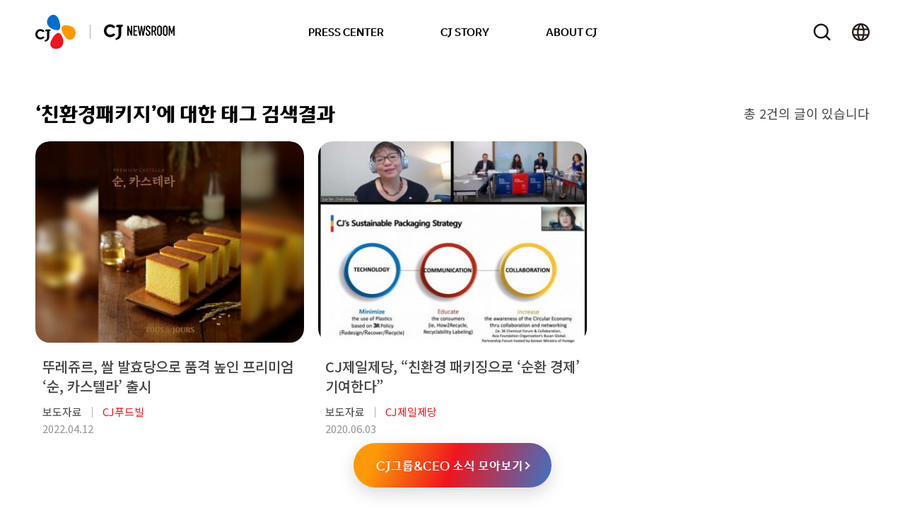

--- FILE ---
content_type: text/html; charset=UTF-8
request_url: https://cjnews.cj.net/tag/%EC%B9%9C%ED%99%98%EA%B2%BD%ED%8C%A8%ED%82%A4%EC%A7%80/
body_size: 43890
content:
<!DOCTYPE html>
<html lang="ko">

<head>
	<meta charset="UTF-8" />
	<meta name="viewport" content="width=device-width, initial-scale=1, minimum-scale=1, maximum-scale=1, user-scalable=no" />
	<meta http-equiv="X-UA-Compatible" content="IE=edge">

	<!-- Dable 스크립트 시작 -->
	
	<script>
		(function(d, a, b, l, e, r) {
			d[b] = d[b] || function() {
				(d[b].q = d[b].q || []).push(arguments)
			};
			e = a.createElement(l);
			e.async = 1;
			e.charset = 'utf-8';
			e.src = '//static.dable.io/dist/plugin.min.js';
			r = a.getElementsByTagName(l)[0];
			r.parentNode.insertBefore(e, r);
		})(window, document, 'dable', 'script');
		dable('setService', 'cjnews.cj.net');
		dable('sendLogOnce');
	</script>
	<!-- Dable 스크립트 종료 -->

	<!-- Naver -->
	<meta name="NaverBot" content="All" />
	<meta name="NaverBot" content="index,follow" />
	<meta name="Yeti" content="All" />
	<meta name="Yeti" content="index,follow" />

	<!-- Google tag (gtag.js) -->
	<script async src="https://www.googletagmanager.com/gtag/js?id=G-2YP3ZWD3B5"></script>
	<script>
		window.dataLayer = window.dataLayer || [];

		function gtag() {
			dataLayer.push(arguments);
		}
		gtag('js', new Date());

		gtag('config', 'G-2YP3ZWD3B5');
	</script>

	<!-- Global site tag (gtag.js) - Google Analytics -->
	<script async src="https://www.googletagmanager.com/gtag/js?id=G-WQLYFJ7RRD"></script>
	<script>
		window.dataLayer = window.dataLayer || [];

		function gtag() {
			dataLayer.push(arguments);
		}
		gtag('js', new Date());

		gtag('config', 'G-WQLYFJ7RRD');
	</script>



	<meta name="google-site-verification" content="_Mte5XKi2Tx7cPXmSTTyeXM4IKV9_x5gatn3rCfM0dw" />
	<!-- <meta name="naver-site-verification" content="9bfa4ae806bbf230d8a06804a889e195df946ba6" /> -->
	<meta name="naver-site-verification" content="6594922c1c555d96991aa8444bcf8199618663dd" />
	<title>친환경패키지 &#8211; CJ 뉴스룸</title>
<meta name='robots' content='max-image-preview:large, max-snippet:-1, max-video-preview:-1' />
	<style>img:is([sizes="auto" i], [sizes^="auto," i]) { contain-intrinsic-size: 3000px 1500px }</style>
	<link rel="canonical" href="https://cjnews.cj.net/tag/%ec%b9%9c%ed%99%98%ea%b2%bd%ed%8c%a8%ed%82%a4%ec%a7%80/">
<meta property="og:title" content="친환경패키지 &#8211; CJ 뉴스룸">
<meta property="og:type" content="website">
<meta property="og:url" content="https://cjnews.cj.net/tag/%ec%b9%9c%ed%99%98%ea%b2%bd%ed%8c%a8%ed%82%a4%ec%a7%80/">
<meta property="og:locale" content="ko_KR">
<meta property="og:site_name" content="CJ 뉴스룸">
<meta name="twitter:card" content="summary_large_image">
<link rel='dns-prefetch' href='//developers.kakao.com' />
<link rel="alternate" type="application/rss+xml" title="CJ 뉴스룸 &raquo; 친환경패키지 태그 피드" href="https://cjnews.cj.net/tag/%ec%b9%9c%ed%99%98%ea%b2%bd%ed%8c%a8%ed%82%a4%ec%a7%80/feed/" />
		<!-- This site uses the Google Analytics by ExactMetrics plugin v8.11.0 - Using Analytics tracking - https://www.exactmetrics.com/ -->
							<script src="//www.googletagmanager.com/gtag/js?id=G-72FXNCVK6D"  data-cfasync="false" data-wpfc-render="false" type="text/javascript" async></script>
			<script data-cfasync="false" data-wpfc-render="false" type="text/javascript">
				var em_version = '8.11.0';
				var em_track_user = true;
				var em_no_track_reason = '';
								var ExactMetricsDefaultLocations = {"page_location":"https:\/\/cjnews.cj.net\/tag\/%EC%B9%9C%ED%99%98%EA%B2%BD%ED%8C%A8%ED%82%A4%EC%A7%80\/"};
								if ( typeof ExactMetricsPrivacyGuardFilter === 'function' ) {
					var ExactMetricsLocations = (typeof ExactMetricsExcludeQuery === 'object') ? ExactMetricsPrivacyGuardFilter( ExactMetricsExcludeQuery ) : ExactMetricsPrivacyGuardFilter( ExactMetricsDefaultLocations );
				} else {
					var ExactMetricsLocations = (typeof ExactMetricsExcludeQuery === 'object') ? ExactMetricsExcludeQuery : ExactMetricsDefaultLocations;
				}

								var disableStrs = [
										'ga-disable-G-72FXNCVK6D',
									];

				/* Function to detect opted out users */
				function __gtagTrackerIsOptedOut() {
					for (var index = 0; index < disableStrs.length; index++) {
						if (document.cookie.indexOf(disableStrs[index] + '=true') > -1) {
							return true;
						}
					}

					return false;
				}

				/* Disable tracking if the opt-out cookie exists. */
				if (__gtagTrackerIsOptedOut()) {
					for (var index = 0; index < disableStrs.length; index++) {
						window[disableStrs[index]] = true;
					}
				}

				/* Opt-out function */
				function __gtagTrackerOptout() {
					for (var index = 0; index < disableStrs.length; index++) {
						document.cookie = disableStrs[index] + '=true; expires=Thu, 31 Dec 2099 23:59:59 UTC; path=/';
						window[disableStrs[index]] = true;
					}
				}

				if ('undefined' === typeof gaOptout) {
					function gaOptout() {
						__gtagTrackerOptout();
					}
				}
								window.dataLayer = window.dataLayer || [];

				window.ExactMetricsDualTracker = {
					helpers: {},
					trackers: {},
				};
				if (em_track_user) {
					function __gtagDataLayer() {
						dataLayer.push(arguments);
					}

					function __gtagTracker(type, name, parameters) {
						if (!parameters) {
							parameters = {};
						}

						if (parameters.send_to) {
							__gtagDataLayer.apply(null, arguments);
							return;
						}

						if (type === 'event') {
														parameters.send_to = exactmetrics_frontend.v4_id;
							var hookName = name;
							if (typeof parameters['event_category'] !== 'undefined') {
								hookName = parameters['event_category'] + ':' + name;
							}

							if (typeof ExactMetricsDualTracker.trackers[hookName] !== 'undefined') {
								ExactMetricsDualTracker.trackers[hookName](parameters);
							} else {
								__gtagDataLayer('event', name, parameters);
							}
							
						} else {
							__gtagDataLayer.apply(null, arguments);
						}
					}

					__gtagTracker('js', new Date());
					__gtagTracker('set', {
						'developer_id.dNDMyYj': true,
											});
					if ( ExactMetricsLocations.page_location ) {
						__gtagTracker('set', ExactMetricsLocations);
					}
										__gtagTracker('config', 'G-72FXNCVK6D', {"forceSSL":"true","link_attribution":"true"} );
										window.gtag = __gtagTracker;										(function () {
						/* https://developers.google.com/analytics/devguides/collection/analyticsjs/ */
						/* ga and __gaTracker compatibility shim. */
						var noopfn = function () {
							return null;
						};
						var newtracker = function () {
							return new Tracker();
						};
						var Tracker = function () {
							return null;
						};
						var p = Tracker.prototype;
						p.get = noopfn;
						p.set = noopfn;
						p.send = function () {
							var args = Array.prototype.slice.call(arguments);
							args.unshift('send');
							__gaTracker.apply(null, args);
						};
						var __gaTracker = function () {
							var len = arguments.length;
							if (len === 0) {
								return;
							}
							var f = arguments[len - 1];
							if (typeof f !== 'object' || f === null || typeof f.hitCallback !== 'function') {
								if ('send' === arguments[0]) {
									var hitConverted, hitObject = false, action;
									if ('event' === arguments[1]) {
										if ('undefined' !== typeof arguments[3]) {
											hitObject = {
												'eventAction': arguments[3],
												'eventCategory': arguments[2],
												'eventLabel': arguments[4],
												'value': arguments[5] ? arguments[5] : 1,
											}
										}
									}
									if ('pageview' === arguments[1]) {
										if ('undefined' !== typeof arguments[2]) {
											hitObject = {
												'eventAction': 'page_view',
												'page_path': arguments[2],
											}
										}
									}
									if (typeof arguments[2] === 'object') {
										hitObject = arguments[2];
									}
									if (typeof arguments[5] === 'object') {
										Object.assign(hitObject, arguments[5]);
									}
									if ('undefined' !== typeof arguments[1].hitType) {
										hitObject = arguments[1];
										if ('pageview' === hitObject.hitType) {
											hitObject.eventAction = 'page_view';
										}
									}
									if (hitObject) {
										action = 'timing' === arguments[1].hitType ? 'timing_complete' : hitObject.eventAction;
										hitConverted = mapArgs(hitObject);
										__gtagTracker('event', action, hitConverted);
									}
								}
								return;
							}

							function mapArgs(args) {
								var arg, hit = {};
								var gaMap = {
									'eventCategory': 'event_category',
									'eventAction': 'event_action',
									'eventLabel': 'event_label',
									'eventValue': 'event_value',
									'nonInteraction': 'non_interaction',
									'timingCategory': 'event_category',
									'timingVar': 'name',
									'timingValue': 'value',
									'timingLabel': 'event_label',
									'page': 'page_path',
									'location': 'page_location',
									'title': 'page_title',
									'referrer' : 'page_referrer',
								};
								for (arg in args) {
																		if (!(!args.hasOwnProperty(arg) || !gaMap.hasOwnProperty(arg))) {
										hit[gaMap[arg]] = args[arg];
									} else {
										hit[arg] = args[arg];
									}
								}
								return hit;
							}

							try {
								f.hitCallback();
							} catch (ex) {
							}
						};
						__gaTracker.create = newtracker;
						__gaTracker.getByName = newtracker;
						__gaTracker.getAll = function () {
							return [];
						};
						__gaTracker.remove = noopfn;
						__gaTracker.loaded = true;
						window['__gaTracker'] = __gaTracker;
					})();
									} else {
										console.log("");
					(function () {
						function __gtagTracker() {
							return null;
						}

						window['__gtagTracker'] = __gtagTracker;
						window['gtag'] = __gtagTracker;
					})();
									}
			</script>
							<!-- / Google Analytics by ExactMetrics -->
		<link rel='stylesheet' id='dashicons-css' href='https://cjnews.cj.net/wp-includes/css/dashicons.min.css?ver=9b6a99359484bcf97694baba0eb5d095' type='text/css' media='all' />
<link rel='stylesheet' id='post-views-counter-frontend-css' href='https://cjnews.cj.net/wp-content/plugins/post-views-counter/css/frontend.css?ver=1.6.1' type='text/css' media='all' />
<link rel='stylesheet' id='wp-block-library-css' href='https://cjnews.cj.net/wp-includes/css/dist/block-library/style.min.css?ver=9b6a99359484bcf97694baba0eb5d095' type='text/css' media='all' />
<style id='wp-block-library-theme-inline-css' type='text/css'>
.wp-block-audio :where(figcaption){color:#555;font-size:13px;text-align:center}.is-dark-theme .wp-block-audio :where(figcaption){color:#ffffffa6}.wp-block-audio{margin:0 0 1em}.wp-block-code{border:1px solid #ccc;border-radius:4px;font-family:Menlo,Consolas,monaco,monospace;padding:.8em 1em}.wp-block-embed :where(figcaption){color:#555;font-size:13px;text-align:center}.is-dark-theme .wp-block-embed :where(figcaption){color:#ffffffa6}.wp-block-embed{margin:0 0 1em}.blocks-gallery-caption{color:#555;font-size:13px;text-align:center}.is-dark-theme .blocks-gallery-caption{color:#ffffffa6}:root :where(.wp-block-image figcaption){color:#555;font-size:13px;text-align:center}.is-dark-theme :root :where(.wp-block-image figcaption){color:#ffffffa6}.wp-block-image{margin:0 0 1em}.wp-block-pullquote{border-bottom:4px solid;border-top:4px solid;color:currentColor;margin-bottom:1.75em}.wp-block-pullquote cite,.wp-block-pullquote footer,.wp-block-pullquote__citation{color:currentColor;font-size:.8125em;font-style:normal;text-transform:uppercase}.wp-block-quote{border-left:.25em solid;margin:0 0 1.75em;padding-left:1em}.wp-block-quote cite,.wp-block-quote footer{color:currentColor;font-size:.8125em;font-style:normal;position:relative}.wp-block-quote:where(.has-text-align-right){border-left:none;border-right:.25em solid;padding-left:0;padding-right:1em}.wp-block-quote:where(.has-text-align-center){border:none;padding-left:0}.wp-block-quote.is-large,.wp-block-quote.is-style-large,.wp-block-quote:where(.is-style-plain){border:none}.wp-block-search .wp-block-search__label{font-weight:700}.wp-block-search__button{border:1px solid #ccc;padding:.375em .625em}:where(.wp-block-group.has-background){padding:1.25em 2.375em}.wp-block-separator.has-css-opacity{opacity:.4}.wp-block-separator{border:none;border-bottom:2px solid;margin-left:auto;margin-right:auto}.wp-block-separator.has-alpha-channel-opacity{opacity:1}.wp-block-separator:not(.is-style-wide):not(.is-style-dots){width:100px}.wp-block-separator.has-background:not(.is-style-dots){border-bottom:none;height:1px}.wp-block-separator.has-background:not(.is-style-wide):not(.is-style-dots){height:2px}.wp-block-table{margin:0 0 1em}.wp-block-table td,.wp-block-table th{word-break:normal}.wp-block-table :where(figcaption){color:#555;font-size:13px;text-align:center}.is-dark-theme .wp-block-table :where(figcaption){color:#ffffffa6}.wp-block-video :where(figcaption){color:#555;font-size:13px;text-align:center}.is-dark-theme .wp-block-video :where(figcaption){color:#ffffffa6}.wp-block-video{margin:0 0 1em}:root :where(.wp-block-template-part.has-background){margin-bottom:0;margin-top:0;padding:1.25em 2.375em}
</style>
<style id='global-styles-inline-css' type='text/css'>
:root{--wp--preset--aspect-ratio--square: 1;--wp--preset--aspect-ratio--4-3: 4/3;--wp--preset--aspect-ratio--3-4: 3/4;--wp--preset--aspect-ratio--3-2: 3/2;--wp--preset--aspect-ratio--2-3: 2/3;--wp--preset--aspect-ratio--16-9: 16/9;--wp--preset--aspect-ratio--9-16: 9/16;--wp--preset--color--black: #000000;--wp--preset--color--cyan-bluish-gray: #abb8c3;--wp--preset--color--white: #ffffff;--wp--preset--color--pale-pink: #f78da7;--wp--preset--color--vivid-red: #cf2e2e;--wp--preset--color--luminous-vivid-orange: #ff6900;--wp--preset--color--luminous-vivid-amber: #fcb900;--wp--preset--color--light-green-cyan: #7bdcb5;--wp--preset--color--vivid-green-cyan: #00d084;--wp--preset--color--pale-cyan-blue: #8ed1fc;--wp--preset--color--vivid-cyan-blue: #0693e3;--wp--preset--color--vivid-purple: #9b51e0;--wp--preset--gradient--vivid-cyan-blue-to-vivid-purple: linear-gradient(135deg,rgba(6,147,227,1) 0%,rgb(155,81,224) 100%);--wp--preset--gradient--light-green-cyan-to-vivid-green-cyan: linear-gradient(135deg,rgb(122,220,180) 0%,rgb(0,208,130) 100%);--wp--preset--gradient--luminous-vivid-amber-to-luminous-vivid-orange: linear-gradient(135deg,rgba(252,185,0,1) 0%,rgba(255,105,0,1) 100%);--wp--preset--gradient--luminous-vivid-orange-to-vivid-red: linear-gradient(135deg,rgba(255,105,0,1) 0%,rgb(207,46,46) 100%);--wp--preset--gradient--very-light-gray-to-cyan-bluish-gray: linear-gradient(135deg,rgb(238,238,238) 0%,rgb(169,184,195) 100%);--wp--preset--gradient--cool-to-warm-spectrum: linear-gradient(135deg,rgb(74,234,220) 0%,rgb(151,120,209) 20%,rgb(207,42,186) 40%,rgb(238,44,130) 60%,rgb(251,105,98) 80%,rgb(254,248,76) 100%);--wp--preset--gradient--blush-light-purple: linear-gradient(135deg,rgb(255,206,236) 0%,rgb(152,150,240) 100%);--wp--preset--gradient--blush-bordeaux: linear-gradient(135deg,rgb(254,205,165) 0%,rgb(254,45,45) 50%,rgb(107,0,62) 100%);--wp--preset--gradient--luminous-dusk: linear-gradient(135deg,rgb(255,203,112) 0%,rgb(199,81,192) 50%,rgb(65,88,208) 100%);--wp--preset--gradient--pale-ocean: linear-gradient(135deg,rgb(255,245,203) 0%,rgb(182,227,212) 50%,rgb(51,167,181) 100%);--wp--preset--gradient--electric-grass: linear-gradient(135deg,rgb(202,248,128) 0%,rgb(113,206,126) 100%);--wp--preset--gradient--midnight: linear-gradient(135deg,rgb(2,3,129) 0%,rgb(40,116,252) 100%);--wp--preset--font-size--small: clamp(10px, 0.625rem + ((1vw - 3.2px) * 0.385), 13px);--wp--preset--font-size--medium: clamp(12px, 0.75rem + ((1vw - 3.2px) * 0.641), 17px);--wp--preset--font-size--large: clamp(16px, 1rem + ((1vw - 3.2px) * 0.769), 22px);--wp--preset--font-size--x-large: clamp(25.014px, 1.563rem + ((1vw - 3.2px) * 2.178), 42px);--wp--preset--font-size--xlarge: clamp(18px, 1.125rem + ((1vw - 3.2px) * 1.026), 26px);--wp--preset--spacing--20: 0.44rem;--wp--preset--spacing--30: 0.67rem;--wp--preset--spacing--40: 1rem;--wp--preset--spacing--50: 1.5rem;--wp--preset--spacing--60: 2.25rem;--wp--preset--spacing--70: 3.38rem;--wp--preset--spacing--80: 5.06rem;--wp--preset--shadow--natural: 6px 6px 9px rgba(0, 0, 0, 0.2);--wp--preset--shadow--deep: 12px 12px 50px rgba(0, 0, 0, 0.4);--wp--preset--shadow--sharp: 6px 6px 0px rgba(0, 0, 0, 0.2);--wp--preset--shadow--outlined: 6px 6px 0px -3px rgba(255, 255, 255, 1), 6px 6px rgba(0, 0, 0, 1);--wp--preset--shadow--crisp: 6px 6px 0px rgba(0, 0, 0, 1);}:root { --wp--style--global--content-size: 830px;--wp--style--global--wide-size: 1100px; }:where(body) { margin: 0; }.wp-site-blocks > .alignleft { float: left; margin-right: 2em; }.wp-site-blocks > .alignright { float: right; margin-left: 2em; }.wp-site-blocks > .aligncenter { justify-content: center; margin-left: auto; margin-right: auto; }:where(.is-layout-flex){gap: 0.5em;}:where(.is-layout-grid){gap: 0.5em;}.is-layout-flow > .alignleft{float: left;margin-inline-start: 0;margin-inline-end: 2em;}.is-layout-flow > .alignright{float: right;margin-inline-start: 2em;margin-inline-end: 0;}.is-layout-flow > .aligncenter{margin-left: auto !important;margin-right: auto !important;}.is-layout-constrained > .alignleft{float: left;margin-inline-start: 0;margin-inline-end: 2em;}.is-layout-constrained > .alignright{float: right;margin-inline-start: 2em;margin-inline-end: 0;}.is-layout-constrained > .aligncenter{margin-left: auto !important;margin-right: auto !important;}.is-layout-constrained > :where(:not(.alignleft):not(.alignright):not(.alignfull)){max-width: var(--wp--style--global--content-size);margin-left: auto !important;margin-right: auto !important;}.is-layout-constrained > .alignwide{max-width: var(--wp--style--global--wide-size);}body .is-layout-flex{display: flex;}.is-layout-flex{flex-wrap: wrap;align-items: center;}.is-layout-flex > :is(*, div){margin: 0;}body .is-layout-grid{display: grid;}.is-layout-grid > :is(*, div){margin: 0;}body{padding-top: 0px;padding-right: 0px;padding-bottom: 0px;padding-left: 0px;}a:where(:not(.wp-element-button)){text-decoration: underline;}:root :where(.wp-element-button, .wp-block-button__link){background-color: #32373c;border-width: 0;color: #fff;font-family: inherit;font-size: inherit;line-height: inherit;padding: calc(0.667em + 2px) calc(1.333em + 2px);text-decoration: none;}.has-black-color{color: var(--wp--preset--color--black) !important;}.has-cyan-bluish-gray-color{color: var(--wp--preset--color--cyan-bluish-gray) !important;}.has-white-color{color: var(--wp--preset--color--white) !important;}.has-pale-pink-color{color: var(--wp--preset--color--pale-pink) !important;}.has-vivid-red-color{color: var(--wp--preset--color--vivid-red) !important;}.has-luminous-vivid-orange-color{color: var(--wp--preset--color--luminous-vivid-orange) !important;}.has-luminous-vivid-amber-color{color: var(--wp--preset--color--luminous-vivid-amber) !important;}.has-light-green-cyan-color{color: var(--wp--preset--color--light-green-cyan) !important;}.has-vivid-green-cyan-color{color: var(--wp--preset--color--vivid-green-cyan) !important;}.has-pale-cyan-blue-color{color: var(--wp--preset--color--pale-cyan-blue) !important;}.has-vivid-cyan-blue-color{color: var(--wp--preset--color--vivid-cyan-blue) !important;}.has-vivid-purple-color{color: var(--wp--preset--color--vivid-purple) !important;}.has-black-background-color{background-color: var(--wp--preset--color--black) !important;}.has-cyan-bluish-gray-background-color{background-color: var(--wp--preset--color--cyan-bluish-gray) !important;}.has-white-background-color{background-color: var(--wp--preset--color--white) !important;}.has-pale-pink-background-color{background-color: var(--wp--preset--color--pale-pink) !important;}.has-vivid-red-background-color{background-color: var(--wp--preset--color--vivid-red) !important;}.has-luminous-vivid-orange-background-color{background-color: var(--wp--preset--color--luminous-vivid-orange) !important;}.has-luminous-vivid-amber-background-color{background-color: var(--wp--preset--color--luminous-vivid-amber) !important;}.has-light-green-cyan-background-color{background-color: var(--wp--preset--color--light-green-cyan) !important;}.has-vivid-green-cyan-background-color{background-color: var(--wp--preset--color--vivid-green-cyan) !important;}.has-pale-cyan-blue-background-color{background-color: var(--wp--preset--color--pale-cyan-blue) !important;}.has-vivid-cyan-blue-background-color{background-color: var(--wp--preset--color--vivid-cyan-blue) !important;}.has-vivid-purple-background-color{background-color: var(--wp--preset--color--vivid-purple) !important;}.has-black-border-color{border-color: var(--wp--preset--color--black) !important;}.has-cyan-bluish-gray-border-color{border-color: var(--wp--preset--color--cyan-bluish-gray) !important;}.has-white-border-color{border-color: var(--wp--preset--color--white) !important;}.has-pale-pink-border-color{border-color: var(--wp--preset--color--pale-pink) !important;}.has-vivid-red-border-color{border-color: var(--wp--preset--color--vivid-red) !important;}.has-luminous-vivid-orange-border-color{border-color: var(--wp--preset--color--luminous-vivid-orange) !important;}.has-luminous-vivid-amber-border-color{border-color: var(--wp--preset--color--luminous-vivid-amber) !important;}.has-light-green-cyan-border-color{border-color: var(--wp--preset--color--light-green-cyan) !important;}.has-vivid-green-cyan-border-color{border-color: var(--wp--preset--color--vivid-green-cyan) !important;}.has-pale-cyan-blue-border-color{border-color: var(--wp--preset--color--pale-cyan-blue) !important;}.has-vivid-cyan-blue-border-color{border-color: var(--wp--preset--color--vivid-cyan-blue) !important;}.has-vivid-purple-border-color{border-color: var(--wp--preset--color--vivid-purple) !important;}.has-vivid-cyan-blue-to-vivid-purple-gradient-background{background: var(--wp--preset--gradient--vivid-cyan-blue-to-vivid-purple) !important;}.has-light-green-cyan-to-vivid-green-cyan-gradient-background{background: var(--wp--preset--gradient--light-green-cyan-to-vivid-green-cyan) !important;}.has-luminous-vivid-amber-to-luminous-vivid-orange-gradient-background{background: var(--wp--preset--gradient--luminous-vivid-amber-to-luminous-vivid-orange) !important;}.has-luminous-vivid-orange-to-vivid-red-gradient-background{background: var(--wp--preset--gradient--luminous-vivid-orange-to-vivid-red) !important;}.has-very-light-gray-to-cyan-bluish-gray-gradient-background{background: var(--wp--preset--gradient--very-light-gray-to-cyan-bluish-gray) !important;}.has-cool-to-warm-spectrum-gradient-background{background: var(--wp--preset--gradient--cool-to-warm-spectrum) !important;}.has-blush-light-purple-gradient-background{background: var(--wp--preset--gradient--blush-light-purple) !important;}.has-blush-bordeaux-gradient-background{background: var(--wp--preset--gradient--blush-bordeaux) !important;}.has-luminous-dusk-gradient-background{background: var(--wp--preset--gradient--luminous-dusk) !important;}.has-pale-ocean-gradient-background{background: var(--wp--preset--gradient--pale-ocean) !important;}.has-electric-grass-gradient-background{background: var(--wp--preset--gradient--electric-grass) !important;}.has-midnight-gradient-background{background: var(--wp--preset--gradient--midnight) !important;}.has-small-font-size{font-size: var(--wp--preset--font-size--small) !important;}.has-medium-font-size{font-size: var(--wp--preset--font-size--medium) !important;}.has-large-font-size{font-size: var(--wp--preset--font-size--large) !important;}.has-x-large-font-size{font-size: var(--wp--preset--font-size--x-large) !important;}.has-xlarge-font-size{font-size: var(--wp--preset--font-size--xlarge) !important;}
:where(.wp-block-post-template.is-layout-flex){gap: 1.25em;}:where(.wp-block-post-template.is-layout-grid){gap: 1.25em;}
:where(.wp-block-columns.is-layout-flex){gap: 2em;}:where(.wp-block-columns.is-layout-grid){gap: 2em;}
:root :where(.wp-block-pullquote){font-size: clamp(0.984em, 0.984rem + ((1vw - 0.2em) * 1.058), 1.5em);line-height: 1.6;}
</style>
<link rel='stylesheet' id='cjnewsroom-css' href='https://cjnews.cj.net/wp-content/themes/CJNewsroom2025/assets/dist/cjnewsroom.css?ver=da2cd425fc5d712c118723516044f07c' type='text/css' media='all' />
<script type="text/javascript" src="https://cjnews.cj.net/wp-content/plugins/google-analytics-dashboard-for-wp/assets/js/frontend-gtag.min.js?ver=8.11.0" id="exactmetrics-frontend-script-js" async="async" data-wp-strategy="async"></script>
<script data-cfasync="false" data-wpfc-render="false" type="text/javascript" id='exactmetrics-frontend-script-js-extra'>/* <![CDATA[ */
var exactmetrics_frontend = {"js_events_tracking":"true","download_extensions":"doc,pdf,ppt,zip,xls,docx,pptx,xlsx","inbound_paths":"[]","home_url":"https:\/\/cjnews.cj.net","hash_tracking":"false","v4_id":"G-72FXNCVK6D"};/* ]]> */
</script>
<link rel="EditURI" type="application/rsd+xml" title="RSD" href="https://cjnews.cj.net/xmlrpc.php?rsd" />

	<link rel="icon" type="image/svg+xml" href="https://cjnews.cj.net/wp-content/themes/CJNewsroom2025/assets/images/favicon/favicon.svg">
	<link rel="icon" type="image/png" href="https://cjnews.cj.net/wp-content/themes/CJNewsroom2025/assets/images/favicon/favicon.png">
</head>

<body class="archive tag tag-814 wp-embed-responsive wp-theme-CJNewsroom2025" data-page="">
	<a id="skip-link" href="#content-wrap">본문 바로가기</a>
		<header class="onBlur">
		<div id="header-wrap">
			<span class="header-follow-line"></span>
			<div id="header-left">
				<!-- <div id="header-logo">
					<a href="https://cjnews.cj.net" class="hidden-text">CJ NEWSROOM</a>
				</div> -->
				<div class="cj-link">
					<!-- <a href="https://cjnews.cj.net/" target="_blank" class="hidden-text">CJ바로 가기</a> -->
					<a href="https://cjnews.cj.net/" class="hidden-text">CJ NEWSROOM</a>
				</div>
				<div id="header-logo">
					<a href="https://cjnews.cj.net" class="hidden-text">CJ NEWSROOM</a>
				</div>
			</div>
			<div class="header-gnb-wrap">
				<nav id="header-gnb" class="menu-gnb2-container"><ul id="menu-gnb2" class="menu"><li  id="menu-item-30298" class="menu-item menu-item-type-taxonomy menu-item-object-category menu-item-has-children menu-item-30298"><a href="#" class="gnb-fold">
			<svg width="100%" height="100%" viewBox="0 0 10 7" fill="none" xmlns="http://www.w3.org/2000/svg">
				<path d="M8.42031 1.64209L4.87031 5.19209L1.32031 1.64209" stroke="black" stroke-width="2" stroke-linecap="round" stroke-linejoin="round"></path>
			</svg>
			</a><a href="https://cjnews.cj.net/category/press-center/">PRESS CENTER</a>
<ul class="sub-menu">
	<li  id="menu-item-30300" class="menu-item menu-item-type-taxonomy menu-item-object-category menu-item-30300"><a href="https://cjnews.cj.net/category/press-center/%eb%b3%b4%eb%8f%84%ec%9e%90%eb%a3%8c/">보도자료</a></li>
	<li  id="menu-item-30299" class="menu-item menu-item-type-taxonomy menu-item-object-category menu-item-30299"><a href="https://cjnews.cj.net/category/press-center/%ed%8c%a9%ed%8a%b8%ec%b2%b4%ed%81%ac/">팩트체크</a></li>
	<li  id="menu-item-30312" class="menu-item menu-item-type-post_type menu-item-object-page menu-item-30312"><a href="https://cjnews.cj.net/%ec%96%b8%eb%a1%a0%eb%b3%b4%eb%8f%84/">언론보도</a></li>
	<li  id="menu-item-30313" class="menu-item menu-item-type-custom menu-item-object-custom menu-item-30313"><a href="https://cjnews.cj.net/medialibrary/albums">미디어 라이브러리</a></li>
</ul>
</li>
<li  id="menu-item-30302" class="menu-item menu-item-type-taxonomy menu-item-object-category menu-item-has-children menu-item-30302"><a href="#" class="gnb-fold">
			<svg width="100%" height="100%" viewBox="0 0 10 7" fill="none" xmlns="http://www.w3.org/2000/svg">
				<path d="M8.42031 1.64209L4.87031 5.19209L1.32031 1.64209" stroke="black" stroke-width="2" stroke-linecap="round" stroke-linejoin="round"></path>
			</svg>
			</a><a href="https://cjnews.cj.net/category/cj-story/">CJ STORY</a>
<ul class="sub-menu">
	<li  id="menu-item-67404" class="menu-item menu-item-type-taxonomy menu-item-object-category menu-item-67404"><a href="https://cjnews.cj.net/category/cj-story/cj-group/">그룹&amp;CEO</a></li>
	<li  id="menu-item-67406" class="menu-item menu-item-type-taxonomy menu-item-object-category menu-item-67406"><a href="https://cjnews.cj.net/category/cj-story/food-bio/">식품·바이오</a></li>
	<li  id="menu-item-67405" class="menu-item menu-item-type-taxonomy menu-item-object-category menu-item-67405"><a href="https://cjnews.cj.net/category/cj-story/retail-logistics/">물류·신유통</a></li>
	<li  id="menu-item-67407" class="menu-item menu-item-type-taxonomy menu-item-object-category menu-item-67407"><a href="https://cjnews.cj.net/category/cj-story/entertainment-media/">엔터테인먼트·미디어</a></li>
	<li  id="menu-item-67408" class="menu-item menu-item-type-taxonomy menu-item-object-category menu-item-67408"><a href="https://cjnews.cj.net/category/cj-story/people-culture/">피플·컬처</a></li>
</ul>
</li>
<li  id="menu-item-67412" class="menu-item menu-item-type-post_type menu-item-object-page menu-item-has-children menu-item-67412"><a href="#" class="gnb-fold">
			<svg width="100%" height="100%" viewBox="0 0 10 7" fill="none" xmlns="http://www.w3.org/2000/svg">
				<path d="M8.42031 1.64209L4.87031 5.19209L1.32031 1.64209" stroke="black" stroke-width="2" stroke-linecap="round" stroke-linejoin="round"></path>
			</svg>
			</a><a href="https://cjnews.cj.net/%ea%b7%b8%eb%a3%b9%ec%86%8c%ea%b0%9c/">ABOUT CJ</a>
<ul class="sub-menu">
	<li  id="menu-item-67413" class="menu-item menu-item-type-post_type menu-item-object-page menu-item-67413"><a href="https://cjnews.cj.net/%ea%b7%b8%eb%a3%b9%ec%86%8c%ea%b0%9c/">그룹소개</a></li>
	<li  id="menu-item-30308" class="menu-item menu-item-type-taxonomy menu-item-object-category menu-item-30308"><a href="https://cjnews.cj.net/category/about-cj/history/">히스토리</a></li>
	<li  id="menu-item-37459" class="shortcut menu-item menu-item-type-custom menu-item-object-custom menu-item-37459"><a title="투자정보 페이지 새창 바로가기" target="_blank" href="https://www.cj.net/cj-introduction/ir/finance/highlight/">투자정보
				<svg width="12" height="12" viewBox="0 0 12 12" fill="none" xmlns="http://www.w3.org/2000/svg">
						<g clip-path="url(#clip0_2460_12270)">
								<path d="M1.72266 1.49219H10.6228V10.3923" stroke="black" stroke-width="2" stroke-linecap="round" stroke-linejoin="round"></path>
								<path d="M10.279 1.60156L1.37891 10.5017" stroke="#060606" stroke-width="2" stroke-linecap="round" stroke-linejoin="round"></path>
						</g>
						<defs>
								<clipPath id="clip0_2460_12270">
										<rect width="12" height="11.7658" fill="white" transform="translate(0 0.113281)"></rect>
								</clipPath>
						</defs>
				</svg>
				</a></li>
</ul>
</li>
</ul></nav>				<div class="mob-locale">
					<button type="button" class="btn-mob-locale-change">
						<span>KR</span>
						<svg width="100%" height="100%" viewBox="0 0 10 7" fill="none" xmlns="http://www.w3.org/2000/svg">
							<path d="M8.42031 1.64209L4.87031 5.19209L1.32031 1.64209" stroke="black" stroke-width="2" stroke-linecap="round" stroke-linejoin="round"></path>
						</svg>
					</button>
					<div class="mob-locales">
						<a href="https://newsroom.cj.net/" target="_blank" >EN</a>
					</div>
				</div>
			</div>


			<div id="header-right">
				<div class="open-search">
					<a href="#" class="btn-search-toggle hidden-text" aria-expanded="false" aria-controls="header-search">검색창 열기</a>
				</div>

				<!-- <div class="locale">
					<a href="#" class="btn-locale-change hidden-text">언어 변경</a>
				</div> -->
				<div class="locale">
					<a href="#" class="btn-locale-change hidden-text">언어 변경창 열기</a>
					<div class="locales">
						<a href="#" class="on"  title="국문 뉴스룸">KR</a>
						<a href="https://newsroom.cj.net/" target="_blank"  title="새창에서 영문 뉴스룸으로 이동">EN</a>
					</div>
				</div>

				<!-- <div class="cj-link">
					<a href="https://cjnews.cj.net/" target="_blank" class="hidden-text">CJ바로 가기</a>
				</div> -->



				<!-- <a href="#" id="btn-mob-menu" class="hide">
					<span></span>
					<span></span>
					<span></span>
				</a> -->
				<a href="#" id="btn-mob-menu" class="hide">
					<img src="https://cjnews.cj.net/wp-content/themes/CJNewsroom2025/assets/images/hamburger-new.svg" alt="">
				</a>
			</div>
		</div>

		<div id="header-search">
			<div id="header-search-wrap">
				<form id="headerSearchFrm" method="get" action="https://cjnews.cj.net">
					<div id="search-input-box">
						<label for="header-search-keyword" class="hidden-text">검색어를 입력하세요.</label>
						<input type="text" name="s" id="header-search-keyword" class="s" value="" autocomplete="off" placeholder="검색어를 입력하세요.">
						<a href="#" class="del-keyword hidden-text hide" title="검색어 삭제">검색어 삭제</a>
						<button type="submit" id="search-submit" class="hidden-text" title="검색하기">검색하기</button>
					</div>
					<button type="submit" class="close-search-box hide hidden-text">검색</button>
				</form>
				<!-- <a href="#" class="close-search-box hide hidden-text">검색</a> -->

				<div id="header-search-hashtags">
																		<a href="https://cjnews.cj.net/tag/4dx">4DX</a>
													<a href="https://cjnews.cj.net/tag/cj%ec%a0%9c%ec%9d%bc%ec%a0%9c%eb%8b%b9">CJ제일제당</a>
													<a href="https://cjnews.cj.net/tag/cj-enm">CJ ENM</a>
															</div>
			</div>
		</div>
	</header>
	<div id="content-wrap">
		<div class="post-list-wrap">
	<div class="container" id="cj-content-wrap">
		<div class="post-list-header clearfix">
			<h4>
				&#8216;친환경패키지&#8217;에 대한 태그 검색결과
			</h4>
			<span>총 2건의 글이 있습니다</span>
		</div>
		<ul class="post-list">
			
<li>
	<div class="post-wrap">
		<div class="post-thumb">
			<a href="https://cjnews.cj.net/%eb%9a%9c%eb%a0%88%ec%a5%ac%eb%a5%b4-%ec%8c%80-%eb%b0%9c%ed%9a%a8%eb%8b%b9%ec%9c%bc%eb%a1%9c-%ed%92%88%ea%b2%a9-%eb%86%92%ec%9d%b8-%ed%94%84%eb%a6%ac%eb%af%b8%ec%97%84-%ec%88%9c-%ec%b9%b4/" class="thumbnail-link">
				<img width="386" height="290" src="https://img.cjnews.cj.net/wp-content/uploads/2022/04/foodville_press_20220412_02-386x290.jpg" class="attachment-category-list-header-thumb size-category-list-header-thumb wp-post-image" alt="뚜레쥬르, 쌀 발효당으로 품격 높인 프리미엄 ‘순, 카스텔라’ 출시" decoding="async" fetchpriority="high" srcset="https://img.cjnews.cj.net/wp-content/uploads/2022/04/foodville_press_20220412_02-386x290.jpg 386w, https://img.cjnews.cj.net/wp-content/uploads/2022/04/foodville_press_20220412_02-300x225.jpg 300w, https://img.cjnews.cj.net/wp-content/uploads/2022/04/foodville_press_20220412_02-768x577.jpg 768w, https://img.cjnews.cj.net/wp-content/uploads/2022/04/foodville_press_20220412_02-720x541.jpg 720w, https://img.cjnews.cj.net/wp-content/uploads/2022/04/foodville_press_20220412_02.jpg 772w" sizes="(max-width: 386px) 100vw, 386px" />			</a>
		</div>
	</div>
	<div class="post-detail">
		<a href="https://cjnews.cj.net/%eb%9a%9c%eb%a0%88%ec%a5%ac%eb%a5%b4-%ec%8c%80-%eb%b0%9c%ed%9a%a8%eb%8b%b9%ec%9c%bc%eb%a1%9c-%ed%92%88%ea%b2%a9-%eb%86%92%ec%9d%b8-%ed%94%84%eb%a6%ac%eb%af%b8%ec%97%84-%ec%88%9c-%ec%b9%b4/">
			<span class="post-title">뚜레쥬르, 쌀 발효당으로 품격 높인 프리미엄 ‘순, 카스텔라’ 출시</span>
		</a>

		<!-- 현재 카테고리가 history 면 노출하지 않는다. -->
					<span class="post-etc">
										<a href="https://cjnews.cj.net/category/press-center/%eb%b3%b4%eb%8f%84%ec%9e%90%eb%a3%8c/" class="post-category">보도자료 </a>
									<span class="affiliate" style="color: #EF151E">CJ푸드빌</span>				<div class="post-date">2022.04.12</div>
			</span>
			</div>
</li>
<li>
	<div class="post-wrap">
		<div class="post-thumb">
			<a href="https://cjnews.cj.net/cj%ec%a0%9c%ec%9d%bc%ec%a0%9c%eb%8b%b9-%ec%b9%9c%ed%99%98%ea%b2%bd-%ed%8c%a8%ed%82%a4%ec%a7%95%ec%9c%bc%eb%a1%9c-%ec%88%9c%ed%99%98-%ea%b2%bd%ec%a0%9c-%ea%b8%b0%ec%97%ac/" class="thumbnail-link">
				<img width="386" height="290" src="https://img.cjnews.cj.net/wp-content/uploads/2020/09/3069_foodserv_20200603_01-386x290.jpg" class="attachment-category-list-header-thumb size-category-list-header-thumb wp-post-image" alt="CJ제일제당, “친환경 패키징으로 ‘순환 경제’ 기여한다”" decoding="async" />			</a>
		</div>
	</div>
	<div class="post-detail">
		<a href="https://cjnews.cj.net/cj%ec%a0%9c%ec%9d%bc%ec%a0%9c%eb%8b%b9-%ec%b9%9c%ed%99%98%ea%b2%bd-%ed%8c%a8%ed%82%a4%ec%a7%95%ec%9c%bc%eb%a1%9c-%ec%88%9c%ed%99%98-%ea%b2%bd%ec%a0%9c-%ea%b8%b0%ec%97%ac/">
			<span class="post-title">CJ제일제당, “친환경 패키징으로 ‘순환 경제’ 기여한다”</span>
		</a>

		<!-- 현재 카테고리가 history 면 노출하지 않는다. -->
					<span class="post-etc">
										<a href="https://cjnews.cj.net/category/press-center/%eb%b3%b4%eb%8f%84%ec%9e%90%eb%a3%8c/" class="post-category">보도자료 </a>
									<span class="affiliate" style="color: #EF151E">CJ제일제당</span>				<div class="post-date">2020.06.03</div>
			</span>
			</div>
</li>		</ul>
			</div>
</div>
</div>
<footer>
	<div class="footer-top">
		<div class="cj-ci">
						<!-- <a href="https://www.cj.net/" target="_blank">
				<img src="https://cjnews.cj.net/wp-content/themes/CJNewsroom2025/assets/images/ci-new.svg" alt="CJ 로고">
			</a> -->
			<a href="https://cjnews.cj.net">
				<img src="https://cjnews.cj.net/wp-content/themes/CJNewsroom2025/assets/images/ci-new.svg" alt="CJ NEWSROOM">
			</a>
		</div>
		<div class="internal-links">
			<div class="links">
				<a href="https://cjnews.cj.net/%ec%b1%84%eb%84%90cj-%ec%9a%b4%ec%98%81%ec%a0%95%ec%b1%85/">CJ NEWSROOM 운영정책</a>
				<a href="https://cjnews.cj.net/%ec%b1%84%eb%84%90cj-%ec%bd%98%ed%85%90%ec%b8%a0-%ec%9d%b4%ec%9a%a9%ec%95%88%eb%82%b4/">CJ NEWSROOM 콘텐츠 이용안내</a>
			</div>
		</div>
		<div class="social-links">
			<ul>
				<li><a href=" https://www.youtube.com/channel/UCu8-tZy6e7S7K5imEZSJVZg" target="_blank" class="youtube hidden-text" title="CJ 유튜브 새창 바로가기">유튜브</a></li>
				<li><a href="https://www.facebook.com/chCJgroup" target="_blank" class="facebook hidden-text" title="CJ 페이스북 새창 바로가기">페이스북</a></li>
				<li><a href="https://www.linkedin.com/company/cj-corporation/" target="_blank" class="linkedin hidden-text" title="CJ 링크드인 새창 바로가기">링크드인</a></li>
				<li><a href="https://blog.naver.com/channelcj" target="_blank" class="naver hidden-text" title="CJ 네이버블로그 새창 바로가기">네이버블로그</a></li>
				<li><a href="https://news.google.com/publications/CAAqBwgKMKPUnwswsN63Aw?oc=3&ceid=KR:ko" target="_blank" class="googlenews hidden-text" title="CJ 구글뉴스 새창 바로가기">구글뉴스</a></li>
				<li><a href="https://www.cj.net/" target="_blank" class="home hidden-text" title="CJ 홈페이지 새창 바로가기">홈페이지</a></li>
			</ul>
			<p class="copyright">
				Copyright 2026. CJ NEWSROOM. All rights reserved.
			</p>
		</div>
	</div>
	<div class="footer-bottom">
		<div class="was-mark">
			<a href="http://www.webwatch.or.kr/Situation/WA_Situation.html?MenuCD=110&npp=9&skey=1&sval=CJ%20%EB%89%B4%EC%8A%A4%EB%A3%B8" target="_blank" title="웹 인증현황 | 웹 접근성 | WebWatch - 정보 접근성 대한민국 No.1 / Web·App·SW·Kiosk 접근성 인증·컨설팅·시험평가 바로가기_새창"><img src="https://cjnews.cj.net/wp-content/themes/CJNewsroom2025/assets/images/wa-cert.png" alt="국가공인 웹 접근성 품질인증마크"></a>
		</div>
	</div>
	<div class="floating-banner">
	<div class="floating-banner-inner">
		<div class="floating-banner-content">
							<a href="https://cjnews.cj.net/category/cj-story/cj-group/" class="floating-banner-title">CJ그룹&amp;CEO 소식 모아보기<span></span></a>
						</div>
	</div>
</div>
</footer>
<a href="#" class="go-to-top hidden-text" title="맨 위로">맨 위로</a>
<script type="text/javascript" src="//wcs.naver.net/wcslog.js"></script>
<script type="text/javascript">
	if (!wcs_add) var wcs_add = {};
	wcs_add["wa"] = "d3812215e80b48";
	if (window.wcs) {
		wcs_do();
	}
</script>
<script type="speculationrules">
{"prefetch":[{"source":"document","where":{"and":[{"href_matches":"\/*"},{"not":{"href_matches":["\/wp-*.php","\/wp-admin\/*","\/wp-content\/uploads\/*","\/wp-content\/*","\/wp-content\/plugins\/*","\/wp-content\/themes\/CJNewsroom2025\/*","\/*\\?(.+)"]}},{"not":{"selector_matches":"a[rel~=\"nofollow\"]"}},{"not":{"selector_matches":".no-prefetch, .no-prefetch a"}}]},"eagerness":"conservative"}]}
</script>
<script type="application/ld+json" id="slim-seo-schema">{"@context":"https://schema.org","@graph":[{"@type":"WebSite","@id":"https://cjnews.cj.net/#website","url":"https://cjnews.cj.net/","name":"CJ 뉴스룸","description":"CJ NEWSROOM 미래 라이프스타일 기업 CJ그룹의 공식 커뮤니케이션 채널입니다.","inLanguage":"ko-KR","potentialAction":{"@id":"https://cjnews.cj.net/#searchaction"},"publisher":{"@id":"https://cjnews.cj.net/#organization"}},{"@type":"SearchAction","@id":"https://cjnews.cj.net/#searchaction","target":"https://cjnews.cj.net/?s={search_term_string}","query-input":"required name=search_term_string"},{"@type":"BreadcrumbList","name":"이동 경로","@id":"https://cjnews.cj.net/tag/%ec%b9%9c%ed%99%98%ea%b2%bd%ed%8c%a8%ed%82%a4%ec%a7%80/#breadcrumblist","itemListElement":[{"@type":"ListItem","position":1,"name":"홈","item":"https://cjnews.cj.net/"},{"@type":"ListItem","position":2,"name":"친환경패키지"}]},{"@type":"CollectionPage","@id":"https://cjnews.cj.net/tag/%ec%b9%9c%ed%99%98%ea%b2%bd%ed%8c%a8%ed%82%a4%ec%a7%80/#webpage","url":"https://cjnews.cj.net/tag/%ec%b9%9c%ed%99%98%ea%b2%bd%ed%8c%a8%ed%82%a4%ec%a7%80/","inLanguage":"ko-KR","name":"친환경패키지 &#8211; CJ 뉴스룸","isPartOf":{"@id":"https://cjnews.cj.net/#website"},"breadcrumb":{"@id":"https://cjnews.cj.net/tag/%ec%b9%9c%ed%99%98%ea%b2%bd%ed%8c%a8%ed%82%a4%ec%a7%80/#breadcrumblist"}},{"@type":"Organization","@id":"https://cjnews.cj.net/#organization","url":"https://cjnews.cj.net/","name":"CJ 뉴스룸"}]}</script><link rel='stylesheet' id='cj-press-release-css' href='https://cjnews.cj.net/wp-content/plugins/cj-press-release/assets/dist/cj-press-release-frontend.css?ver=9b6a99359484bcf97694baba0eb5d095' type='text/css' media='all' />
<script type="text/javascript" src="https://cjnews.cj.net/wp-content/themes/CJNewsroom2025/assets/dist/vendors.js?ver=5834627eb0e89b8d4977448b6ffce2b1" id="vendors-js"></script>
<script type="text/javascript" id="cjnewsroom-js-extra">
/* <![CDATA[ */
var cjnewsroom = {"ajaxurl":"https:\/\/cjnews.cj.net\/wp-admin\/admin-ajax.php","download_images_nonce":"45adfb9248"};
/* ]]> */
</script>
<script type="text/javascript" src="https://cjnews.cj.net/wp-content/themes/CJNewsroom2025/assets/dist/cjnewsroom.js?ver=5834627eb0e89b8d4977448b6ffce2b1" id="cjnewsroom-js"></script>
<script type="text/javascript" src="//developers.kakao.com/sdk/js/kakao.min.js?ver=9b6a99359484bcf97694baba0eb5d095" id="kakao-sdk-js"></script>
<script type="text/javascript" src="https://cjnews.cj.net/wp-includes/js/jquery/jquery.min.js?ver=3.7.1" id="jquery-core-js"></script>
<script type="text/javascript" src="https://cjnews.cj.net/wp-content/plugins/cj-press-release/assets/dist/cj-press-release-frontend.js?ver=9b6a99359484bcf97694baba0eb5d095" id="press-release-js-js"></script>
</body>

</html>

--- FILE ---
content_type: text/css
request_url: https://cjnews.cj.net/wp-content/themes/CJNewsroom2025/assets/dist/cjnewsroom.css?ver=da2cd425fc5d712c118723516044f07c
body_size: 24910
content:
@import url(https://fonts.googleapis.com/css?family=Noto+Sans+KR:300,400,500,700,800&subset=korean);
html,body,div,span,applet,object,iframe,h1,h2,h3,h4,h5,h6,p,blockquote,pre,a,abbr,acronym,address,big,cite,code,del,dfn,em,img,ins,kbd,q,s,samp,small,strike,strong,sub,sup,tt,var,b,u,i,center,dl,dt,dd,ol,ul,li,fieldset,form,label,legend,table,caption,tbody,tfoot,thead,tr,th,td,article,aside,canvas,details,embed,figure,figcaption,footer,header,hgroup,menu,nav,output,ruby,section,summary,time,mark,audio,video{margin:0;padding:0;border:0;font-size:100%;font:inherit;vertical-align:baseline}article,aside,details,figcaption,figure,footer,header,hgroup,menu,nav,section{display:block}body{line-height:1}ol,ul{list-style:none}blockquote,q{quotes:none}blockquote:before,blockquote:after,q:before,q:after{content:"";content:none}table{border-collapse:collapse;border-spacing:0}
#wpadminbar{display:none}html,body,div,span,applet,object,iframe,h1,h2,h3,h4,h5,h6,p,blockquote,pre,a,abbr,acronym,address,big,cite,code,del,dfn,em,img,ins,kbd,q,s,samp,small,strike,strong,sub,sup,tt,var,b,u,i,center,dl,dt,dd,ol,ul,li,fieldset,form,label,legend,table,caption,tbody,tfoot,thead,tr,th,td,article,aside,canvas,details,embed,figure,figcaption,footer,header,hgroup,menu,nav,output,ruby,section,summary,time,mark,audio,video{margin:0;padding:0;border:0;font-size:100%;font:inherit;vertical-align:baseline}article,aside,details,figcaption,figure,footer,header,hgroup,menu,nav,section{display:block}body{line-height:1}ol,ul{list-style:none}blockquote,q{quotes:none}blockquote:before,blockquote:after,q:before,q:after{content:"";content:none}table{border-collapse:collapse;border-spacing:0}@font-face{font-family:"CJ ONLY ONE NEW";font-style:normal;font-weight:300;src:url("/wp-content/themes/CJNewsroom2025/assets/fonts/CJ_ONLYONE_300.woff2") format("woff2"),url("/wp-content/themes/CJNewsroom2025/assets/fonts/CJ_ONLYONE_300.woff") format("woff")}@font-face{font-family:"CJ ONLY ONE NEW";font-style:normal;font-weight:400;src:url("/wp-content/themes/CJNewsroom2025/assets/fonts/CJ_ONLYONE_400.woff2") format("woff2"),url("/wp-content/themes/CJNewsroom2025/assets/fonts/CJ_ONLYONE_400.woff") format("woff")}@font-face{font-family:"CJ ONLY ONE NEW";font-style:normal;font-weight:500;src:url("/wp-content/themes/CJNewsroom2025/assets/fonts/CJ_ONLYONE_500.woff2") format("woff2"),url("/wp-content/themes/CJNewsroom2025/assets/fonts/CJ_ONLYONE_500.woff") format("woff")}@font-face{font-family:"CJ ONLY ONE NEW";font-style:normal;font-weight:600;src:url("/wp-content/themes/CJNewsroom2025/assets/fonts/CJ_ONLYONE_600.woff2") format("woff2"),url("/wp-content/themes/CJNewsroom2025/assets/fonts/CJ_ONLYONE_600.woff") format("woff")}@font-face{font-family:"CJ ONLY ONE NEW";font-style:normal;font-weight:700;src:url("/wp-content/themes/CJNewsroom2025/assets/fonts/CJ_ONLYONE_700.woff2") format("woff2"),url("/wp-content/themes/CJNewsroom2025/assets/fonts/CJ_ONLYONE_700.woff") format("woff")}@font-face{font-family:"CJ ONLY ONE NEW";font-style:normal;font-weight:800;src:url("/wp-content/themes/CJNewsroom2025/assets/fonts/CJ_ONLYONE_800.woff2") format("woff2"),url("/wp-content/themes/CJNewsroom2025/assets/fonts/CJ_ONLYONE_800.woff") format("woff")}*{-webkit-box-sizing:border-box;box-sizing:border-box;word-break:keep-all}html,body{font-family:"Noto Sans KR",-apple-system,"Malgun Gothic","맑은 고딕",sans-serif;font-size:16px}@media(max-width: 768px){html,body{font-size:14px}}.bg_force_gray{background-color:#efefef}.container{max-width:1300px;margin:0 auto;padding:0 50px}.container-md{max-width:1395px;margin:0 auto;padding:0 50px}.container-lg{max-width:1675px;margin:0 auto;padding:0 50px}@media(max-width: 1200px){.container,.container-md,.container-lg{padding:0 50px}}@media(max-width: 1024px){.container,.container-md,.container-lg{padding:0 30px}}@media(max-width: 768px){.container,.container-md,.container-lg{padding:0 20px}}.container-fluid{display:block;width:100%;margin:0 auto;padding:0}.content-container{max-width:1000px;margin:0 auto}a{text-decoration:none}button{cursor:pointer;border:0;font-family:"Noto Sans KR",-apple-system,"Malgun Gothic","맑은 고딕",sans-serif}.hide{display:none}.hidden-text{white-space:nowrap;font-size:0;text-indent:-9999px;white-space:nowrap;overflow:hidden}.clearfix:after{content:"";display:block;clear:both}.dim-screen{display:none;position:fixed;top:0;left:0;right:0;bottom:0;background:rgba(0,0,0,.5);z-index:400}.go-to-top{z-index:10;display:none;-webkit-transition:bottom .3s ease;transition:bottom .3s ease;--button-right: 50px;--button-bottom: 50px;width:70px;height:70px;background:#7e7e7e url(/wp-content/themes/CJNewsroom2025/assets/images/go-to-top.svg) no-repeat 50%/auto 40%;position:fixed;right:var(--button-right);bottom:var(--button-bottom);font-size:0;text-indent:-1000%;border-radius:50%}@media(max-width: 1200px){.go-to-top{background:#7e7e7e url(/wp-content/themes/CJNewsroom2025/assets/images/go-to-top.svg) no-repeat center center/auto 47%;width:60px;height:60px;--button-right: 30px;--button-bottom: 30px}}@media(max-width: 768px){.go-to-top{background:#7e7e7e url(/wp-content/themes/CJNewsroom2025/assets/images/go-to-top.svg) no-repeat center center/auto 45%;width:40px;height:40px;--button-right: 20px;--button-bottom: 20px}}@media(min-width: 769px){.hidden-mobile{display:initial}.hidden-pc{display:none}}@media(max-width: 768px){.hidden-mobile{display:none}.hidden-pc{display:initial}}@media(max-width: 768px){html,body{min-height:-webkit-fill-available}body{min-height:100vh;min-height:-webkit-fill-available}}.mob-locale{display:none}#skip-link{position:fixed;height:0px;overflow:hidden;z-index:6000;width:100%;text-align:center;color:#fff;background-color:#026fcd}#skip-link:focus{width:100%;height:30px;font-weight:bold;line-height:30px;text-decoration:underline}.no-scroll{-ms-touch-action:none;touch-action:none;overflow:hidden !important;min-height:100lvh;min-height:-webkit-fill-available}@supports(-webkit-touch-callout: none){.no-scroll{height:-webkit-fill-available}}header{position:fixed;z-index:100;width:100%;top:0;margin-bottom:0;-webkit-transition:-webkit-transform .3s ease-in-out;transition:-webkit-transform .3s ease-in-out;transition:transform .3s ease-in-out;transition:transform .3s ease-in-out, -webkit-transform .3s ease-in-out}header.onBlur:before{background-color:rgba(255,255,255,.7);-webkit-backdrop-filter:blur(10px);backdrop-filter:blur(10px)}header:before{content:"";display:block;position:absolute;top:0;width:100%;height:90px}@media(max-width: 1024px){header:before{height:80px}}@media(max-width: 768px){header:before{height:60px}}header #header-wrap{border-bottom:1px solid rgba(0,0,0,0)}header.active #header-wrap{border-bottom-color:#e4e4e4;-webkit-transition:border-bottom .3s ease-in-out;transition:border-bottom .3s ease-in-out}@media(max-width: 768px){header.active #header-wrap{border-bottom-color:rgba(0,0,0,0)}}header.active.active.searchActive:before{height:320px}@media(max-width: 768px){header.active.active.searchActive:before{height:100dvh}}header.active:before{height:144px}@media(max-width: 1024px){header.active:before{height:135px}}@media(max-width: 768px){header.active:before{height:100dvh}}body.cj-medialibrary header.onBlur:before{background-color:rgba(29,31,34,.7)}body.cj-medialibrary header.active #header-wrap{border-bottom-color:#4f4f51}body.cj-medialibrary #header-search #header-search-wrap #header-search-hashtags a{color:#fff}@media(max-width: 768px){body.cj-medialibrary #header-wrap .header-gnb-wrap{background-color:rgba(29,31,34,.7)}body.cj-medialibrary #header-wrap #header-left #header-logo:before{background-color:#4f4f51 !important}body.cj-medialibrary #header-wrap #header-right .open-search .btn-search-toggle{background:url(/wp-content/themes/CJNewsroom2025/assets/images/icon-search-white-new.svg) no-repeat center center/auto 20px}body.cj-medialibrary #header-wrap #header-right .open-search .btn-search-toggle.active{background:url(/wp-content/themes/CJNewsroom2025/assets/images/icon-search-close-white-new.svg) no-repeat center center/auto 20px !important}}.header-hidden{-webkit-transform:translateY(-100%);transform:translateY(-100%)}body:not(.cj-medialibrary) #content-wrap{padding-top:150px}@media(max-width: 1024px){body:not(.cj-medialibrary) #content-wrap{padding-top:140px}}@media(max-width: 768px){body:not(.cj-medialibrary) #content-wrap{padding-top:90px}}body.cj-medialibrary #content-wrap{margin-top:90px}@media(max-width: 1024px){body.cj-medialibrary #content-wrap{margin-top:70px}}@media(max-width: 768px){body.cj-medialibrary #content-wrap{margin-top:60px}}body.cj-medialibrary #header-wrap .header-follow-line{background-color:#ff9700}body.cj-medialibrary #header-wrap:before{background-color:rgba(29,32,34,.7)}body.cj-medialibrary #header-wrap #header-left .cj-link a{background:url(/wp-content/themes/CJNewsroom2025/assets/images/ci-new-white.svg) no-repeat center center/cover}body.cj-medialibrary #header-wrap #header-left #header-logo{background-image:url(/wp-content/themes/CJNewsroom2025/assets/images/newsroom-logo-white.svg)}body.cj-medialibrary #header-wrap #header-left #header-logo:before{background-color:#eee}body.cj-medialibrary #header-wrap .header-gnb-wrap .mob-locale.active button svg{-webkit-transform:rotate(0deg);transform:rotate(0deg)}body.cj-medialibrary #header-wrap .header-gnb-wrap .mob-locale.active .mob-locales{display:block}body.cj-medialibrary #header-wrap .header-gnb-wrap .mob-locale button{color:#fff}body.cj-medialibrary #header-wrap .header-gnb-wrap .mob-locale button svg path{stroke:#fff}body.cj-medialibrary #header-wrap .header-gnb-wrap .mob-locale .mob-locales{border:1px solid #4f4f51;background:#1d2022}body.cj-medialibrary #header-wrap .header-gnb-wrap .mob-locale .mob-locales a{color:#fff}body.cj-medialibrary #header-wrap #header-gnb{border:none}body.cj-medialibrary #header-wrap #header-gnb>ul>li>a:not(.gnb-fold){color:#fff}body.cj-medialibrary #header-wrap #header-gnb>ul>li>a:not(.gnb-fold):hover{color:#ff9700}body.cj-medialibrary #header-wrap #header-gnb>ul>li>a:not(.gnb-fold):after{background-color:#ff9700}body.cj-medialibrary #header-wrap #header-gnb>ul>li>a.gnb-fold svg path{stroke:#fff}body.cj-medialibrary #header-wrap #header-gnb>ul>li>ul>li>a{color:#fff}body.cj-medialibrary #header-wrap #header-gnb>ul>li>ul>li>a:after{background-color:#ff9700}body.cj-medialibrary #header-wrap #header-gnb>ul>li>ul>li>a svg path{stroke:#fff}body.cj-medialibrary #header-wrap #header-right .open-search .btn-search-toggle{background:url(/wp-content/themes/CJNewsroom2025/assets/images/icon-search-white-new.svg) no-repeat center center/cover}body.cj-medialibrary #header-wrap #header-right .open-search .btn-search-toggle.active{background:url(/wp-content/themes/CJNewsroom2025/assets/images/icon-search-close-white-new.svg) no-repeat center center}body.cj-medialibrary #header-wrap #header-right .close-search .btn-search-close{background:url(/wp-content/themes/CJNewsroom2025/assets/images/icon-search-close-white-new.svg) no-repeat center center}body.cj-medialibrary #header-wrap #header-right .locale>a{background:url(/wp-content/themes/CJNewsroom2025/assets/images/icon-locale-white.svg) no-repeat center center}@media(max-width: 1024px){body.cj-medialibrary #header-wrap #header-left #header-logo{width:100px;background:url(/wp-content/themes/CJNewsroom2025/assets/images/newsroom-logo-white.svg) no-repeat center calc(50% + 3px)/contain}body.cj-medialibrary #header-wrap #header-right .open-search .btn-search-toggle{background:url(/wp-content/themes/CJNewsroom2025/assets/images/icon-search-white-new.svg) no-repeat center center/auto 20px}body.cj-medialibrary #header-wrap #header-right .open-search .btn-search-toggle.active{background:url(/wp-content/themes/CJNewsroom2025/assets/images/icon-search-white-new.svg) no-repeat center center/auto 20px}body.cj-medialibrary #header-wrap #header-right .close-search .btn-search-close{background:url(/wp-content/themes/CJNewsroom2025/assets/images/icon-search-white-new.svg) no-repeat center center/auto 20px}body.cj-medialibrary #header-wrap #header-right .locale>a{background:url(/wp-content/themes/CJNewsroom2025/assets/images/icon-locale-white.svg) no-repeat center center/auto 20px}body.cj-medialibrary #header-wrap #header-right .cj-link a{background:url(/wp-content/themes/CJNewsroom2025/assets/images/ci-new-white.svg) no-repeat center center/auto 40px}}@media(max-width: 768px){body.cj-medialibrary #header-wrap #header-left #header-logo{width:120px;background:url(/wp-content/themes/CJNewsroom2025/assets/images/newsroom-logo-white.svg) no-repeat center/contain}body.cj-medialibrary #header-wrap #header-right #btn-mob-menu span{background:#fff}body.cj-medialibrary #header-wrap #header-right #btn-mob-menu img{content:url(/wp-content/themes/CJNewsroom2025/assets/images/hamburger-white-new.svg)}body.cj-medialibrary #header-wrap #header-right #btn-mob-menu.open img{content:url(/wp-content/themes/CJNewsroom2025/assets/images/icon-search-close-white-new.svg)}body.cj-medialibrary #header-wrap #header-right .open-search .btn-search-toggle{background:url(/wp-content/themes/CJNewsroom2025/assets/images/icon-search-white-new.svg) no-repeat center center/auto 20px}body.cj-medialibrary #header-wrap #header-right .open-search .btn-search-toggle.active{background:url(/wp-content/themes/CJNewsroom2025/assets/images/icon-search-close-white-new.svg) no-repeat center center/auto 20px}body.cj-medialibrary #header-wrap #header-right .locale a{background:url(/wp-content/themes/CJNewsroom2025/assets/images/icon-locale-mobile-white.svg) no-repeat center center/auto 20px}body.cj-medialibrary #header-wrap #header-right .cj-link a{background:url(/wp-content/themes/CJNewsroom2025/assets/images/ci-new-white.svg) no-repeat center center/auto 35px}}#header-wrap{position:relative;display:-webkit-box;display:-ms-flexbox;display:flex;-webkit-box-pack:justify;-ms-flex-pack:justify;justify-content:space-between;-webkit-box-align:center;-ms-flex-align:center;align-items:center;height:90px}#header-wrap .header-follow-line{position:absolute;bottom:-1px;height:2px;background-color:#000;width:0;-webkit-transform-origin:center;transform-origin:center}#header-wrap #header-left{z-index:101;height:100%;margin-left:50px;display:-webkit-box;display:-ms-flexbox;display:flex;-webkit-box-align:center;-ms-flex-align:center;align-items:center}#header-wrap #header-left .cj-link{position:relative}#header-wrap #header-left .cj-link a{display:block;width:57px;height:48px;background:url(/wp-content/themes/CJNewsroom2025/assets/images/ci-new.svg) no-repeat center center/cover;-webkit-transition:background-image .3s;transition:background-image .3s}#header-wrap #header-left #header-logo{-webkit-transition:background-image .3s;transition:background-image .3s;width:100px;height:32px;position:relative;margin-left:40px;background:url(/wp-content/themes/CJNewsroom2025/assets/images/newsroom-logo.svg) no-repeat center 50%/contain}#header-wrap #header-left #header-logo a{display:block;width:100%;height:100%}#header-wrap #header-left #header-logo:before{position:absolute;left:-20px;top:50%;-webkit-transform:translateY(-50%);transform:translateY(-50%);content:"";display:block;width:1px;height:20px;background:rgba(54,54,54,.4)}#header-wrap #header-gnb{position:absolute;top:0;z-index:100;text-align:center;display:block;left:50%;-webkit-transform:translateX(-50%);transform:translateX(-50%);width:100%}@media(min-width: 768px){#header-wrap #header-gnb.active>ul>li.on>ul{visibility:visible;opacity:1}#header-wrap #header-gnb.active>ul>li.on>ul>li>a{top:0}}#header-wrap #header-gnb>ul{margin:auto;position:relative;font-size:0}#header-wrap #header-gnb>ul>li{display:inline-block;vertical-align:top}#header-wrap #header-gnb>ul>li:hover>a:not(.gnb-fold):after{-webkit-transform:scaleX(1);transform:scaleX(1)}#header-wrap #header-gnb>ul>li>a:not(.gnb-fold){display:block;position:relative;padding:0 40px;line-height:90px;text-transform:uppercase;font-family:"CJ ONLY ONE NEW",-apple-system,"Noto Sans KR","Malgun Gothic","맑은 고딕",sans-serif;font-weight:700;font-size:14px;color:#000;-webkit-transition:color .3s;transition:color .3s}#header-wrap #header-gnb>ul>li>a:not(.gnb-fold):hover{color:#000}#header-wrap #header-gnb>ul>li>a.gnb-fold{display:none}#header-wrap #header-gnb>ul>li>ul{position:absolute;visibility:hidden;display:-webkit-box;display:-ms-flexbox;display:flex;width:100%;-webkit-box-pack:center;-ms-flex-pack:center;justify-content:center;left:50%;-webkit-transform:translateX(-50%);transform:translateX(-50%);-webkit-transition:top .3s ease-out;transition:top .3s ease-out;opacity:0}#header-wrap #header-gnb>ul>li>ul .menu-shortcut{width:17px;vertical-align:middle;margin-top:-3px}#header-wrap #header-gnb>ul>li>ul>li>a{position:relative;display:-webkit-box;display:-ms-flexbox;display:flex;top:-10px;-webkit-transition:all .3s ease-out;transition:all .3s ease-out;-webkit-box-align:start;-ms-flex-align:start;align-items:flex-start;padding:22px 15px 18px;gap:3px;font-size:14px;font-family:"CJ ONLY ONE NEW";font-weight:400;letter-spacing:0px;color:#000}#header-wrap #header-gnb>ul>li>ul>li>a svg{height:9px}#header-wrap #header-gnb>ul>li>ul>li>a span.post-sub-new{background:#f50000;border-radius:2px;font-size:11px;color:#000;display:inline-block;width:15px;height:15px;line-height:15px;letter-spacing:0px;font-family:"Open Sans";vertical-align:middle;margin:0px 0px 5px 5px}#header-wrap #header-gnb>ul>li>ul>li>a:after{display:block;position:absolute;content:"";width:100%;height:2px;bottom:0;left:0;opacity:0;background-color:#000;-webkit-transform:scaleX(0);transform:scaleX(0);-webkit-transform-origin:center;transform-origin:center;-webkit-transition:all .3s ease-in-out;transition:all .3s ease-in-out}#header-wrap #header-gnb>ul>li>ul>li>a:hover,#header-wrap #header-gnb>ul>li>ul>li>a:focus{color:#000}#header-wrap #header-gnb>ul>li>ul>li>a:hover:after,#header-wrap #header-gnb>ul>li>ul>li>a:focus:after{opacity:1;-webkit-transform:scaleX(1);transform:scaleX(1)}#header-wrap #header-right{display:-webkit-box;display:-ms-flexbox;display:flex;-webkit-box-pack:end;-ms-flex-pack:end;justify-content:flex-end;-webkit-box-align:center;-ms-flex-align:center;align-items:center;margin-right:50px;z-index:101}#header-wrap #header-right .open-search{position:relative;margin-top:2px}#header-wrap #header-right .open-search .btn-search-toggle{display:block;width:25px;height:25px;background:url(/wp-content/themes/CJNewsroom2025/assets/images/icon-search-new.svg) no-repeat center center/contain}#header-wrap #header-right .open-search .btn-search-toggle.active{top:1px;width:20px;height:19px;background:url(/wp-content/themes/CJNewsroom2025/assets/images/close-new.svg) no-repeat center center/auto 19px}#header-wrap #header-right .close-search .btn-search-close{display:block;width:24px;height:24px;background:url(/wp-content/themes/CJNewsroom2025/assets/images/icon-search-close.svg) no-repeat center center;-webkit-transition:background-image .3s;transition:background-image .3s}#header-wrap #header-right #header-logo{-webkit-transition:background-image .3s;transition:background-image .3s;width:187px;height:100%;height:38px;position:relative;margin-left:40px;background:url(/wp-content/themes/CJNewsroom2025/assets/images/newsroom-logo.svg) no-repeat center center/auto 40px}#header-wrap #header-right #header-logo a{display:block;width:100%;height:100%}#header-wrap #header-right #header-logo:before{position:absolute;left:-15px;top:50%;-webkit-transform:translateY(-50%);transform:translateY(-50%);content:"";display:block;width:1px;height:20px;background:rgba(54,54,54,.4)}#header-wrap #header-right .locale{position:relative;margin-left:30px}#header-wrap #header-right .locale>a{display:block;width:25px;height:26px;background:url(/wp-content/themes/CJNewsroom2025/assets/images/icon-locale.svg) no-repeat center center;-webkit-transition:background-image .3s;transition:background-image .3s}#header-wrap #header-right .locale .locales{display:none;position:absolute;top:42px;width:100px;left:calc(50% - 50px);padding:10px 0;text-align:center;background-color:#595959;border-radius:10px;z-index:100}#header-wrap #header-right .locale .locales.active{display:block}#header-wrap #header-right .locale .locales:before{position:absolute;left:calc(50% - 5px);top:-8px;content:"";width:0;height:0;border-left:5px solid rgba(0,0,0,0);border-right:5px solid rgba(0,0,0,0);border-bottom:8px solid #595959}#header-wrap #header-right .locale .locales a{display:inline-block;color:#fff}#header-wrap #header-right .locale .locales a.on{color:#acacac}#header-wrap #header-right .locale .locales a+a{position:relative;margin-left:9px;padding-left:11px}#header-wrap #header-right .locale .locales a+a:before{position:absolute;left:0;top:calc(50% - 7px);content:"";display:block;width:1px;height:16px;background-color:#7e8080}#header-search{display:none;position:absolute;top:90px;width:100%;z-index:2}#header-search.active{display:block}#header-search #header-search-wrap{padding:52px 0 84px;max-width:1000px;margin:0 auto}#header-search #header-search-wrap #headerSearchFrm #search-input-box{position:relative;font-size:0;border-bottom:2px solid #000}#header-search #header-search-wrap #headerSearchFrm #search-input-box input[name=s]{display:block;border:none;font-weight:500;font-size:30px;font-family:"CJ ONLY ONE NEW";padding:15px 100px 15px 100px;text-align:center;width:100%;height:100%}#header-search #header-search-wrap #headerSearchFrm #search-input-box input[name=s]::-webkit-input-placeholder{color:#939393;-webkit-transform:scale(0.7);transform:scale(0.7);font-weight:400}#header-search #header-search-wrap #headerSearchFrm #search-input-box input[name=s]:-moz-placeholder{color:#939393;transform:scale(0.7);font-weight:400}#header-search #header-search-wrap #headerSearchFrm #search-input-box input[name=s]::-moz-placeholder{color:#939393;transform:scale(0.7);font-weight:400}#header-search #header-search-wrap #headerSearchFrm #search-input-box input[name=s]:-ms-input-placeholder{color:#939393;transform:scale(0.7);font-weight:400}#header-search #header-search-wrap #headerSearchFrm #search-input-box .del-keyword{position:absolute;right:80px;width:26px;height:26px;top:26px;background:url(/wp-content/themes/CJNewsroom2025/assets/images/icon-keyword-delete.png) no-repeat center center}#header-search #header-search-wrap #headerSearchFrm #search-input-box #search-submit{position:absolute;right:20px;width:30px;height:30px;border:none;top:23px;cursor:pointer;background:url(/wp-content/themes/CJNewsroom2025/assets/images/icon-search-new.svg) no-repeat center center}#header-search #header-search-wrap #header-search-hashtags{margin-top:30px;text-align:center}#header-search #header-search-wrap #header-search-hashtags a{font-size:18px;color:#000}#header-search #header-search-wrap #header-search-hashtags a:before{content:"#"}#header-search #header-search-wrap #header-search-hashtags a+a{margin-left:35px}@media(max-width: 1200px){#header-wrap #header-left{margin-left:30px}#header-wrap #header-gnb{-webkit-transform:translateX(-45%);transform:translateX(-45%)}#header-wrap #header-gnb>ul>li>a:not(.gnb-fold){padding:0 30px}#header-wrap #header-gnb>ul>li>ul li a{font-size:12px}#header-wrap #header-right{margin-right:30px}#header-search{padding:0 50px}}@media(max-width: 1024px){#header-wrap{height:80px}#header-wrap #header-left{margin-left:30px}#header-wrap #header-left .cj-link a{width:50px;height:42px}#header-wrap #header-left #header-logo{width:100px;height:24px;margin-left:33px;background:url(/wp-content/themes/CJNewsroom2025/assets/images/newsroom-logo.svg) no-repeat center calc(50% + 3px)/contain}#header-wrap #header-gnb{top:80px}#header-wrap #header-gnb>ul>li>a:not(.gnb-fold){font-size:1.4vw;padding:0 30px;line-height:80px;margin-top:-80px}#header-wrap #header-gnb>ul>li>ul li a{font-size:12px}#header-wrap #header-right{margin-right:30px}#header-wrap #header-right .open-search{margin-top:2px}#header-wrap #header-right .open-search .btn-search-toggle{width:23px;height:23px;background:url(/wp-content/themes/CJNewsroom2025/assets/images/icon-search-new.svg) no-repeat center center/auto 20px}#header-wrap #header-right .close-search .btn-search-close{width:20px;height:20px;background:url(/wp-content/themes/CJNewsroom2025/assets/images/icon-search-close.svg) no-repeat center center/auto 20px}#header-wrap #header-right .locale{margin-left:20px}#header-wrap #header-right .locale>a{display:block;width:20px;height:20px;background:url(/wp-content/themes/CJNewsroom2025/assets/images/icon-locale.svg) no-repeat center center/auto 20px}#header-wrap #header-right .cj-link{margin-top:-5px;padding-left:20px;margin-left:15px}#header-wrap #header-right .cj-link a{width:48px;background:url(/wp-content/themes/CJNewsroom2025/assets/images/ci-new.svg) no-repeat center center/auto 40px}#header-wrap #header-right .cj-link:before{top:calc(50% - 4px);height:15px}#header-search{display:none;top:80px;padding:0 30px}#header-search:after{height:300px}#header-search #header-search-wrap{padding:20px 0 40px;max-width:1000px;margin:0 auto}#header-search #header-search-wrap #headerSearchFrm #search-input-box{position:relative;border-bottom:2px solid #000}#header-search #header-search-wrap #headerSearchFrm #search-input-box input[name=s]{font-size:20px;padding:10px 80px 10px 80px}#header-search #header-search-wrap #headerSearchFrm #search-input-box .del-keyword{right:60px;width:20px;height:20px;top:calc(50% - 10px);background:url(/wp-content/themes/CJNewsroom2025/assets/images/icon-keyword-delete.png) no-repeat center center/auto 20px}#header-search #header-search-wrap #headerSearchFrm #search-input-box #search-submit{right:10px;width:20px;height:20px;top:calc(50% - 10px);background:url(/wp-content/themes/CJNewsroom2025/assets/images/icon-search-new.svg) no-repeat center center/auto 20px}#header-search #header-search-wrap #header-search-hashtags{margin-top:20px}#header-search #header-search-wrap #header-search-hashtags a{font-size:14px}#header-search #header-search-wrap #header-search-hashtags a+a{margin-left:25px}}@media(max-width: 768px){#header-wrap{height:60px;display:block}#header-wrap.active:before{height:100dvh}#header-wrap #header-left{margin:0 20px;height:100%;position:relative}#header-wrap #header-left .cj-link a{width:43px;height:36px}#header-wrap #header-left #header-logo{position:relative;margin-left:20px;top:4px;width:120px;background:url(/wp-content/themes/CJNewsroom2025/assets/images/newsroom-logo.svg) no-repeat center/contain}#header-wrap #header-left #header-logo:before{position:absolute;content:"";width:1px;height:18px;background:rgba(54,54,54,.4);left:-6px;top:50%;-webkit-transform:translateY(-55%);transform:translateY(-55%)}#header-wrap .header-gnb-wrap{top:0;width:100vw;height:100dvh;padding:95px 20px 40px;position:absolute;left:auto;-webkit-transform:none;transform:none;right:-100vw;background-color:rgba(255,255,255,.7);-webkit-backdrop-filter:blur(10px);backdrop-filter:blur(10px);overflow-y:auto;display:-webkit-box;display:-ms-flexbox;display:flex;-webkit-box-orient:vertical;-webkit-box-direction:normal;-ms-flex-direction:column;flex-direction:column;-webkit-box-pack:justify;-ms-flex-pack:justify;justify-content:space-between}#header-wrap .header-gnb-wrap .mob-locale{position:relative;display:block;font-size:18px;color:#fff}#header-wrap .header-gnb-wrap .mob-locale.active button svg{-webkit-transform:rotate(0deg);transform:rotate(0deg)}#header-wrap .header-gnb-wrap .mob-locale.active .mob-locales{display:block}#header-wrap .header-gnb-wrap .mob-locale.active .mob-locales a{color:#000}#header-wrap .header-gnb-wrap .mob-locale button{position:relative;font-size:4.5649072753vw;display:-webkit-inline-box;display:-ms-inline-flexbox;display:inline-flex;-webkit-box-align:center;-ms-flex-align:center;align-items:center;gap:5px;border:none;background:none;color:#000;font-weight:700}#header-wrap .header-gnb-wrap .mob-locale button svg{width:10px;-webkit-transform:rotate(180deg);transform:rotate(180deg);-webkit-transition:all .3s ease-in-out;transition:all .3s ease-in-out}#header-wrap .header-gnb-wrap .mob-locale .mob-locales{display:none;position:absolute;padding:10px 15px;border:1px solid #000;background:#fff;border-radius:10px;left:-5px;top:-200%}#header-wrap .header-gnb-wrap .mob-locale .mob-locales a{font-size:18px}#header-wrap #header-gnb{position:initial;left:auto;-webkit-transform:none;transform:none}#header-wrap #header-gnb>ul{left:auto}#header-wrap #header-gnb>ul>li{position:relative}#header-wrap #header-gnb>ul>li:first-child>a:not(.gnb-fold){padding:0}#header-wrap #header-gnb>ul>li{display:block;margin-top:30px}#header-wrap #header-gnb>ul>li>ul li a:after{display:none}#header-wrap #header-gnb>ul>li>a:not(.gnb-fold){font-family:"CJ ONLY ONE NEW";padding:0;text-align:left;font-size:5.9914407989vw;height:auto;line-height:auto;margin-top:0;margin-right:50px;height:40px;line-height:40px}#header-wrap #header-gnb>ul>li>a:not(.gnb-fold):after{display:none;-webkit-transition:none;transition:none}#header-wrap #header-gnb>ul>li a.gnb-fold{position:absolute;right:0;top:0;display:-webkit-box;display:-ms-flexbox;display:flex;-webkit-box-align:center;-ms-flex-align:center;align-items:center;-webkit-box-pack:center;-ms-flex-pack:center;justify-content:center;width:40px;height:40px}#header-wrap #header-gnb>ul>li a.gnb-fold svg{width:20px;height:20px;-webkit-transition:all .3s ease-in-out;transition:all .3s ease-in-out}#header-wrap #header-gnb>ul>li a.gnb-fold.on svg{-webkit-transform:rotate(180deg);transform:rotate(180deg)}#header-wrap #header-gnb>ul>li>ul{display:none;margin:0;padding:0}#header-wrap #header-gnb>ul>li>ul .menu-shortcut{width:17px;vertical-align:middle;margin-top:-3px;-webkit-filter:invert(99%) sepia(0%) saturate(2%) hue-rotate(339deg) brightness(107%) contrast(100%);filter:invert(99%) sepia(0%) saturate(2%) hue-rotate(339deg) brightness(107%) contrast(100%)}#header-wrap #header-gnb>ul>li>ul>li>a{font-family:"CJ ONLY ONE NEW";display:block;height:40px;text-align:left;line-height:40px;font-size:16px;letter-spacing:-1px;padding:0}#header-wrap #header-gnb>ul>li>ul>li>a span.post-sub-new{background:#f50000;border-radius:2px;font-size:11px;color:#000;display:inline-block;width:15px;height:15px;line-height:15px;letter-spacing:0px;font-family:"Open Sans";vertical-align:middle;margin:0px 0px 5px 5px}#header-wrap #header-right{display:block;height:100%;position:absolute;top:0;right:0;margin:0 15px}#header-wrap #header-right #btn-mob-menu{display:block;position:absolute;top:calc(50% - 4px);right:0px;width:20px;height:auto}#header-wrap #header-right #btn-mob-menu img{width:100%;height:100%}#header-wrap #header-right #btn-mob-menu.open img{content:url(/wp-content/themes/CJNewsroom2025/assets/images/close-new.svg)}#header-wrap #header-right .open-search{z-index:401;position:absolute;right:35px;top:calc(50% - 7px)}#header-wrap #header-right .open-search .btn-search-toggle{margin-top:-1px;width:23px;height:23px;position:relative}#header-wrap #header-right .open-search .btn-search-toggle.active{top:1px;width:20px;height:19px;background:url(/wp-content/themes/CJNewsroom2025/assets/images/close-new.svg) no-repeat center center/auto 19px}#header-wrap #header-right .close-search{z-index:401;position:absolute;right:30px;top:calc(50% - 10px)}#header-wrap #header-right .close-search .btn-search-close{width:20px;height:20px;background:url(/wp-content/themes/CJNewsroom2025/assets/images/icon-search-close.svg) no-repeat center center/auto 20px}#header-wrap #header-right .locale{display:none;margin-left:20px;z-index:401;position:absolute;right:65px;top:calc(50% - 10px)}#header-wrap #header-right .locale>a{display:block;width:20px;height:20px;background:url(/wp-content/themes/CJNewsroom2025/assets/images/icon-locale-mobile.svg) no-repeat center center/auto 20px}#header-wrap #header-right .cj-link{position:absolute;z-index:401;margin-top:0px;padding-left:0px;margin-left:0px;height:100%}#header-wrap #header-right .cj-link a{width:44px;background:url(/wp-content/themes/CJNewsroom2025/assets/images/ci-new.svg) no-repeat center center/auto 35px}#header-wrap #header-right .cj-link:before{display:none}#header-search{display:none;top:70px;padding:0 15px}#header-search #header-search-wrap{padding:5px 0;max-width:1000px;margin:0 auto;position:relative}#header-search #header-search-wrap .close-search-box{display:block;width:20px;height:20px;position:absolute;background:none;border:none;right:0;top:18px;background:url(/wp-content/themes/CJNewsroom2025/assets/images/icon-search-new.svg) no-repeat center center/auto 20px}#header-search #header-search-wrap #headerSearchFrm{margin-right:30px}#header-search #header-search-wrap #headerSearchFrm #search-input-box{position:relative;border:1px solid #e4e4e4;border-radius:5px;overflow:hidden}#header-search #header-search-wrap #headerSearchFrm #search-input-box input[name=s]{text-align:left;font-size:20px;padding:10px 20px;background-color:#fff}#header-search #header-search-wrap #headerSearchFrm #search-input-box input[name=s]::-webkit-input-placeholder{-webkit-transform-origin:0% 50%;transform-origin:0% 50%}#header-search #header-search-wrap #headerSearchFrm #search-input-box input[name=s]:-moz-placeholder{transform-origin:0% 50%}#header-search #header-search-wrap #headerSearchFrm #search-input-box input[name=s]::-moz-placeholder{transform-origin:0% 50%}#header-search #header-search-wrap #headerSearchFrm #search-input-box input[name=s]:-ms-input-placeholder{transform-origin:0% 50%}#header-search #header-search-wrap #headerSearchFrm #search-input-box .del-keyword{right:10px;width:20px;height:20px;top:calc(50% - 10px);background:url(/wp-content/themes/CJNewsroom2025/assets/images/icon-keyword-delete.png) no-repeat center center/auto 20px}#header-search #header-search-wrap #headerSearchFrm #search-input-box #search-submit{display:none;right:10px;width:20px;height:20px;top:calc(50% - 10px);background:url(/wp-content/themes/CJNewsroom2025/assets/images/icon-search-new.svg) no-repeat center center/auto 20px}#header-search #header-search-wrap #header-search-hashtags{margin-top:20px}#header-search #header-search-wrap #header-search-hashtags a{font-size:14px}#header-search #header-search-wrap #header-search-hashtags a+a{margin-left:25px}}@media(max-width: 768px){body.cj-medialibrary #header-search #header-search-wrap .close-search-box{display:block;width:20px;height:20px;position:absolute;background:none;border:none;right:0;top:18px;background:url(/wp-content/themes/CJNewsroom2025/assets/images/icon-search-white-new.svg) no-repeat center center/auto 20px}#header-wrap #header-gnb>ul>li>ul{position:relative;visibility:visible;opacity:1;margin-top:30px}}footer{border-top:1px solid rgba(112,112,112,.5);font-family:"CJ ONLY ONE NEW",sans-serif;padding:50px}footer .footer-top{display:-webkit-box;display:-ms-flexbox;display:flex;-webkit-box-pack:justify;-ms-flex-pack:justify;justify-content:space-between;-webkit-box-align:baseline;-ms-flex-align:baseline;align-items:baseline}footer .footer-top .cj-ci img{width:58px}footer .footer-top .internal-links{-webkit-box-flex:1;-ms-flex:auto;flex:auto;-ms-flex-item-align:start;align-self:flex-start;margin-left:21%;margin-top:14px}footer .footer-top .internal-links .links{display:-webkit-inline-box;display:-ms-inline-flexbox;display:inline-flex;-webkit-box-orient:vertical;-webkit-box-direction:normal;-ms-flex-direction:column;flex-direction:column;row-gap:7px}footer .footer-top .internal-links .links a{padding:7px 0;font-size:14px;position:relative;-webkit-transition:color .3s ease-in-out;transition:color .3s ease-in-out;color:#666d7a;font-weight:400}footer .footer-top .internal-links .links a:hover,footer .footer-top .internal-links .links a:focus{color:#006ecd}footer .footer-top .social-links{text-align:right}footer .footer-top .social-links .copyright{margin-top:20px;font-size:12px;font-weight:300;letter-spacing:0px;color:#666d7a}footer .footer-top .social-links ul{font-size:0}footer .footer-top .social-links ul li{display:inline-block;margin-top:9px}footer .footer-top .social-links ul li a{position:relative;display:block;width:36px;height:36px}footer .footer-top .social-links ul li a:before{position:absolute;z-index:1;content:"";display:block;width:100%;height:100%;left:50%;top:50%;width:26px;height:26px;-webkit-transform:translate(-50%, -50%);transform:translate(-50%, -50%)}footer .footer-top .social-links ul li a.home:before{background:url(/wp-content/themes/CJNewsroom2025/assets/images/icon-footer-home-4.svg) no-repeat center center}footer .footer-top .social-links ul li a.naver:before{background:url(/wp-content/themes/CJNewsroom2025/assets/images/icon-footer-naver-4.svg) no-repeat center center}footer .footer-top .social-links ul li a.youtube:before{background:url(/wp-content/themes/CJNewsroom2025/assets/images/icon-footer-youtube-4.svg) no-repeat center center}footer .footer-top .social-links ul li a.facebook:before{background:url(/wp-content/themes/CJNewsroom2025/assets/images/icon-footer-facebook-4.svg) no-repeat center center}footer .footer-top .social-links ul li a.linkedin:before{background:url(/wp-content/themes/CJNewsroom2025/assets/images/icon-footer-linkedin-4.svg) no-repeat center center}footer .footer-top .social-links ul li a.googlenews:before{background:url(/wp-content/themes/CJNewsroom2025/assets/images/icon-footer-googlenews-4.svg) no-repeat 55% 50%}footer .footer-top .social-links ul li+li{margin-left:10px}footer .footer-bottom{padding-top:54px;padding-bottom:80px}footer .footer-bottom .was-mark{float:right}footer .footer-bottom .was-mark a{display:block}footer .footer-bottom .was-mark a img{height:50px}@media(max-width: 1024px){footer .footer-top .cj-ci img{width:42px}footer .footer-top .internal-links{margin-left:10%}}@media(max-width: 768px){footer{padding:30px 15px}footer .footer-top{-webkit-box-orient:vertical;-webkit-box-direction:normal;-ms-flex-direction:column;flex-direction:column;row-gap:40px}footer .footer-top .cj-ci img{width:35px}footer .footer-top .internal-links{-webkit-box-flex:1;-ms-flex:auto;flex:auto;-ms-flex-item-align:start;align-self:flex-start;margin-left:0;margin-top:14px}footer .footer-top .internal-links .links{display:-webkit-inline-box;display:-ms-inline-flexbox;display:inline-flex;-webkit-box-orient:vertical;-webkit-box-direction:normal;-ms-flex-direction:column;flex-direction:column;row-gap:7px}footer .footer-top .internal-links .links a{padding:7px 0;font-size:14px;position:relative;-webkit-transition:color .3s ease-in-out;transition:color .3s ease-in-out;color:#666d7a}footer .footer-top .internal-links .links a:hover{color:#ff9700}footer .footer-top .social-links{text-align:left}footer .footer-top .social-links ul li a{width:30px;height:30px}footer .footer-bottom{padding-bottom:0}footer .footer-bottom .was-mark{float:left}}.floating-banner{position:fixed;bottom:-80px;left:50%;-webkit-transform:translateX(-50%);transform:translateX(-50%);max-width:20px;z-index:1000;-webkit-transition:max-width .7s cubic-bezier(0.4, 0, 0.2, 1),bottom .7s cubic-bezier(0.68, -0.55, 0.27, 1.55);transition:max-width .7s cubic-bezier(0.4, 0, 0.2, 1),bottom .7s cubic-bezier(0.68, -0.55, 0.27, 1.55)}.floating-banner.show{bottom:30px}.floating-banner.extend{max-width:500px}.floating-banner.show-title .floating-banner-content .floating-banner-title{color:#fff}.floating-banner .floating-banner-inner{padding:4px;border-radius:50px;background:linear-gradient(110deg, #fd9909 12%, #ef151e 50%, #3c74c5 100%);-webkit-transition:all .3s ease;transition:all .3s ease;-webkit-box-shadow:0 8px 25px rgba(0,0,0,.15);box-shadow:0 8px 25px rgba(0,0,0,.15)}.floating-banner .floating-banner-inner:hover{-webkit-transform:translateY(-2px);transform:translateY(-2px);-webkit-box-shadow:0 12px 35px rgba(0,0,0,.2);box-shadow:0 12px 35px rgba(0,0,0,.2)}.floating-banner .floating-banner-content .floating-banner-title{padding:19px 28px;display:-webkit-box;display:-ms-flexbox;display:flex;-webkit-box-align:center;-ms-flex-align:center;align-items:center;gap:10px;text-decoration:none;color:rgba(0,0,0,0);font-size:17px;font-weight:600;white-space:nowrap;-webkit-transition:color .3s ease;transition:color .3s ease}@media(max-width: 480px){.floating-banner .floating-banner-content .floating-banner-title{padding:16px 24px;font-size:13px}}.floating-banner .floating-banner-content .floating-banner-title span{display:inline-block;width:8px;height:8px;border-right:2px solid currentColor;border-bottom:2px solid currentColor;-webkit-transform-origin:center center;transform-origin:center center;-webkit-transform:rotate(-45deg);transform:rotate(-45deg);-webkit-transition:-webkit-transform .3s ease;transition:-webkit-transform .3s ease;transition:transform .3s ease;transition:transform .3s ease, -webkit-transform .3s ease}.floating-banner .floating-banner-content .floating-banner-title:hover span{-webkit-transform:rotate(-45deg) translate(3px, 3px);transform:rotate(-45deg) translate(3px, 3px)}body.home section a{overflow:hidden}body.home section img,body.home section .post-thumb{-webkit-transition:all .3s;transition:all .3s}body.home section img:hover,body.home section .post-thumb:hover{-webkit-transform:scale(1.05);transform:scale(1.05)}.home>#content-wrap *{font-family:"CJ ONLY ONE NEW",-apple-system,"Noto Sans KR","Malgun Gothic","맑은 고딕",sans-serif}section{padding:55px 0 100px}@media(max-width: 1024px){section{padding:40px 0 100px}}@media(max-width: 768px){section{padding:30px 0 90px}}section#collection{padding-top:0}section#collection .collection-list{display:grid;grid-template-columns:46% 1fr 1fr;grid-template-rows:auto auto;gap:25px}@media(max-width: 768px){section#collection .collection-list{grid-template-columns:1fr;grid-template-rows:auto auto auto auto;-webkit-column-gap:0;-moz-column-gap:0;column-gap:0;gap:25px}}section#collection .collection-list .collection-item{border-radius:16px;overflow:hidden;background:#fff}@media(max-width: 1024px){section#collection .collection-list .collection-item{border-radius:12px}}@media(max-width: 768px){section#collection .collection-list .collection-item{border-radius:16px}}section#collection .collection-list .collection-item .collection-wrap{display:-webkit-box;display:-ms-flexbox;display:flex;-webkit-box-orient:vertical;-webkit-box-direction:normal;-ms-flex-direction:column;flex-direction:column;height:100%}section#collection .collection-list .collection-item .collection-wrap .collection-thumb{position:relative;overflow:hidden;width:100%;aspect-ratio:325/167;border-radius:16px}@media(max-width: 1024px){section#collection .collection-list .collection-item .collection-wrap .collection-thumb{border-radius:12px}}@media(max-width: 768px){section#collection .collection-list .collection-item .collection-wrap .collection-thumb{border-radius:0}}section#collection .collection-list .collection-item .collection-wrap .collection-thumb img.post-thumb{width:100%;height:100%;-o-object-fit:cover;object-fit:cover;display:block}section#collection .collection-list .collection-item .collection-wrap .collection-meta{padding:5px 5px 0;margin-top:10px}@media(max-width: 1024px){section#collection .collection-list .collection-item .collection-wrap .collection-meta{margin-top:0}}@media(max-width: 768px){section#collection .collection-list .collection-item .collection-wrap .collection-meta{padding:16px;background-color:#f8f8f8}}section#collection .collection-list .collection-item .collection-wrap .collection-meta .cat{margin-bottom:10px}@media(max-width: 768px){section#collection .collection-list .collection-item .collection-wrap .collection-meta .cat{margin-bottom:10px}}section#collection .collection-list .collection-item .collection-wrap .collection-meta .cat .post-category{font-weight:400;font-size:15px;color:#444}@media(max-width: 1200px){section#collection .collection-list .collection-item .collection-wrap .collection-meta .cat .post-category{font-size:12px}}section#collection .collection-list .collection-item .collection-wrap .collection-meta .cat:hover a,section#collection .collection-list .collection-item .collection-wrap .collection-meta .cat:focus a{border-bottom:1px solid #444}section#collection .collection-list .collection-item .collection-wrap .collection-meta .title{font-weight:600;display:block;font-size:18px;line-height:28px;color:#444;overflow:hidden;text-overflow:ellipsis;display:-webkit-box;-webkit-line-clamp:2;-webkit-box-orient:vertical;word-wrap:break-word;line-height:28px;min-height:auto;max-height:56px;height:auto}@media(max-width: 1200px){section#collection .collection-list .collection-item .collection-wrap .collection-meta .title{font-size:17px;line-height:24px}}section#collection .collection-list .collection-item .collection-wrap .collection-meta .excerpt{font-size:16px;color:#666;font-weight:300;display:block;overflow:hidden;text-overflow:ellipsis;display:-webkit-box;-webkit-line-clamp:2;-webkit-box-orient:vertical;word-wrap:break-word;line-height:22px;min-height:44px}@media(max-width: 1200px){section#collection .collection-list .collection-item .collection-wrap .collection-meta .excerpt{font-size:14px;line-height:20px}}@media(max-width: 768px){section#collection .collection-list .collection-item .collection-wrap .collection-meta .excerpt{display:none}}section#collection .collection-list .collection-item .collection-wrap .collection-meta .date{font-size:12px;color:#aaa}@media(max-width: 1200px){section#collection .collection-list .collection-item .collection-wrap .collection-meta .date{font-size:10px}}@media(min-width: 769px){section#collection .collection-list .collection-item:nth-child(1){grid-column:1/2;grid-row:1/3;background:#333;color:#fff;border-radius:20px}}@media(min-width: 769px)and (max-width: 1024px){section#collection .collection-list .collection-item:nth-child(1){border-radius:16px}}@media(min-width: 769px){section#collection .collection-list .collection-item:nth-child(1) .collection-thumb{border-radius:0;aspect-ratio:595/315}section#collection .collection-list .collection-item:nth-child(1) .collection-thumb img.post-thumb{-o-object-fit:cover;object-fit:cover}}@media(min-width: 769px){section#collection .collection-list .collection-item:nth-child(1) .collection-meta{padding:40px;color:#fff}}@media(min-width: 769px)and (max-width: 1200px){section#collection .collection-list .collection-item:nth-child(1) .collection-meta{padding:30px}}@media(min-width: 769px){section#collection .collection-list .collection-item:nth-child(1) .collection-meta .cat{display:none}}@media(min-width: 769px){section#collection .collection-list .collection-item:nth-child(1) .collection-meta .title{font-size:24px;line-height:37px;overflow:hidden;text-overflow:ellipsis;display:-webkit-box;-webkit-line-clamp:2;-webkit-box-orient:vertical;word-wrap:break-word;line-height:37px;min-height:auto;max-height:74px;height:auto;margin-bottom:10px}}@media(min-width: 769px)and (max-width: 1200px){section#collection .collection-list .collection-item:nth-child(1) .collection-meta .title{font-size:20px;line-height:27px;overflow:hidden;text-overflow:ellipsis;display:-webkit-box;-webkit-line-clamp:2;-webkit-box-orient:vertical;word-wrap:break-word;line-height:27px;min-height:auto;max-height:54px;height:auto}}@media(min-width: 769px)and (max-width: 1024px){section#collection .collection-list .collection-item:nth-child(1) .collection-meta .title{font-size:18px;line-height:24px;overflow:hidden;text-overflow:ellipsis;display:-webkit-box;-webkit-line-clamp:2;-webkit-box-orient:vertical;word-wrap:break-word;line-height:24px;min-height:auto;max-height:48px;height:auto}}@media(min-width: 769px){section#collection .collection-list .collection-item:nth-child(1) .collection-meta .excerpt{font-size:16px;line-height:22px;overflow:hidden;text-overflow:ellipsis;display:-webkit-box;-webkit-line-clamp:2;-webkit-box-orient:vertical;word-wrap:break-word;line-height:22px;min-height:44px}}@media(min-width: 769px)and (max-width: 1200px){section#collection .collection-list .collection-item:nth-child(1) .collection-meta .excerpt{font-size:14px;line-height:20px;overflow:hidden;text-overflow:ellipsis;display:-webkit-box;-webkit-line-clamp:2;-webkit-box-orient:vertical;word-wrap:break-word;line-height:20px;min-height:40px}}@media(min-width: 769px){section#collection .collection-list .collection-item:nth-child(1) .collection-meta .title,section#collection .collection-list .collection-item:nth-child(1) .collection-meta .excerpt,section#collection .collection-list .collection-item:nth-child(1) .collection-meta .date{color:#fff}}@media(min-width: 769px){section#collection .collection-list .collection-item:nth-child(2){grid-column:2/3;grid-row:1/2}}@media(min-width: 769px){section#collection .collection-list .collection-item:nth-child(3){grid-column:3/4;grid-row:1/2}}@media(min-width: 769px){section#collection .collection-list .collection-item:nth-child(4){grid-column:2/3;grid-row:2/3}}@media(min-width: 769px){section#collection .collection-list .collection-item:nth-child(5){grid-column:3/4;grid-row:2/3}}section#popular{background-color:#f7f7f7}section#popular .popular-header h1{font-size:34px;font-family:"CJ ONLY ONE NEW",-apple-system,"Noto Sans KR","Malgun Gothic","맑은 고딕",sans-serif;font-weight:700;display:table;margin:0 auto;line-height:1.2;background:#de8001;background:-webkit-gradient(linear, left top, right top, color-stop(12%, #de8001), color-stop(50%, #dd210d), to(#1158a5));background:linear-gradient(to right, #de8001 12%, #dd210d 50%, #1158a5 100%);-webkit-background-clip:text;-webkit-text-fill-color:rgba(0,0,0,0)}@media(max-width: 1200px){section#popular .popular-header h1{font-size:29px}}@media(max-width: 768px){section#popular .popular-header h1{font-size:22px}}section#popular .popular-header h1 span{font-size:34px;vertical-align:top}@media(max-width: 1200px){section#popular .popular-header h1 span{font-size:29px}}@media(max-width: 768px){section#popular .popular-header h1 span{font-size:22px}}section#popular .popular-header p{margin-top:5px;font-size:17px;color:#525252;line-height:32px;text-align:center;font-family:"CJ ONLY ONE NEW",-apple-system,"Noto Sans KR","Malgun Gothic","맑은 고딕",sans-serif;font-weight:300}@media(max-width: 1200px){section#popular .popular-header p{margin-top:0}}@media(max-width: 768px){section#popular .popular-header p{margin-top:0;font-size:14px;font-weight:400}}section#popular .popular-wrap{margin:30px 0 0;padding:45px;background-color:#fff;border-radius:20px;overflow:hidden}@media(max-width: 1200px){section#popular .popular-wrap{margin:20px 0 0}}@media(max-width: 768px){section#popular .popular-wrap{padding:12px}}section#popular .popular-wrap .popular-item+.popular-item{border-top:1px solid #e6e6e6}section#popular .popular-wrap .popular-item{display:-webkit-box;display:-ms-flexbox;display:flex;-webkit-box-align:center;-ms-flex-align:center;align-items:center;padding:24px 30px}@media(max-width: 1200px){section#popular .popular-wrap .popular-item{padding:20px 25px}}@media(max-width: 768px){section#popular .popular-wrap .popular-item{padding:10px 20px}}section#popular .popular-wrap .popular-item h2{font-family:"CJ ONLY ONE NEW",-apple-system,"Noto Sans KR","Malgun Gothic","맑은 고딕",sans-serif;font-weight:500;font-size:32px;color:#767676;letter-spacing:-2px}@media(max-width: 1200px){section#popular .popular-wrap .popular-item h2{font-size:24px}}@media(max-width: 768px){section#popular .popular-wrap .popular-item h2{font-size:19px;font-weight:600}}section#popular .popular-wrap .popular-item .popular-data{-webkit-box-flex:1;-ms-flex:1;flex:1;display:-webkit-box;display:-ms-flexbox;display:flex;-webkit-box-align:center;-ms-flex-align:center;align-items:center;-webkit-box-pack:justify;-ms-flex-pack:justify;justify-content:space-between;padding:0 0 0 30px}@media(max-width: 1200px){section#popular .popular-wrap .popular-item .popular-data{padding:0 0 0 25px}}@media(max-width: 768px){section#popular .popular-wrap .popular-item .popular-data{-webkit-box-orient:vertical;-webkit-box-direction:normal;-ms-flex-direction:column;flex-direction:column;-webkit-box-align:start;-ms-flex-align:start;align-items:start;padding:0 15px}}section#popular .popular-wrap .popular-item .popular-data .popular-title{font-family:"CJ ONLY ONE NEW",-apple-system,"Noto Sans KR","Malgun Gothic","맑은 고딕",sans-serif;font-size:18px;color:#444;font-weight:600;line-height:28px;overflow:hidden;text-overflow:ellipsis;display:-webkit-box;-webkit-line-clamp:1;-webkit-box-orient:vertical;word-wrap:break-word;line-height:28px;min-height:28px}@media(max-width: 768px){section#popular .popular-wrap .popular-item .popular-data .popular-title{font-size:14px;overflow:hidden;text-overflow:ellipsis;display:-webkit-box;-webkit-line-clamp:2;-webkit-box-orient:vertical;word-wrap:break-word;line-height:17px;min-height:auto;max-height:34px;height:auto}}section#popular .popular-wrap .popular-item .popular-data .popular-date{font-size:14px;color:#666;font-weight:300}@media(max-width: 768px){section#popular .popular-wrap .popular-item .popular-data .popular-date{margin-top:7px;font-size:10px;font-weight:400}}section#latest-posts .tab-menu-wrap{display:-webkit-box;display:-ms-flexbox;display:flex;position:relative;-webkit-box-align:center;-ms-flex-align:center;align-items:center;-webkit-box-pack:justify;-ms-flex-pack:justify;justify-content:space-between;gap:0}@media(max-width: 768px){section#latest-posts .tab-menu-wrap>div:first-child,section#latest-posts .tab-menu-wrap>div:last-child{display:none}}section#latest-posts .tab-menu-wrap #more-link{position:absolute;right:0;top:50%;-webkit-transform:translateY(-50%);transform:translateY(-50%);font-weight:500;font-size:14px;color:#444;min-width:61px}section#latest-posts .tab-menu-wrap #more-link span{z-index:1;display:inline-block;-webkit-transition:-webkit-transform .5s ease;transition:-webkit-transform .5s ease;transition:transform .5s ease;transition:transform .5s ease, -webkit-transform .5s ease}section#latest-posts .tab-menu-wrap #more-link:hover span{-webkit-transform:translateX(5px);transform:translateX(5px)}@media(max-width: 1024px){section#latest-posts .tab-menu-wrap #more-link{font-size:14px}}@media(max-width: 768px){section#latest-posts .tab-menu-wrap #more-link{font-size:13px}}@media(max-width: 768px){section#latest-posts .tab-menu-wrap{-webkit-box-orient:vertical;-webkit-box-direction:normal;-ms-flex-direction:column;flex-direction:column;gap:20px}}section#latest-posts .tab-menu-wrap .tab-menu{display:-webkit-box;display:-ms-flexbox;display:flex;-webkit-box-align:center;-ms-flex-align:center;align-items:center;gap:80px}@media(max-width: 1024px){section#latest-posts .tab-menu-wrap .tab-menu{gap:60px}}@media(max-width: 768px){section#latest-posts .tab-menu-wrap .tab-menu{gap:40px}}@media(max-width: 480px){section#latest-posts .tab-menu-wrap .tab-menu{gap:20px}}section#latest-posts .tab-menu-wrap .tab-menu li a{font-size:14px;font-weight:500;color:#444}section#latest-posts .tab-menu-wrap .tab-menu li a.on{background:#de8001;background:linear-gradient(140deg, #de8001 12%, #dd210d 50%, #1158a5 100%);-webkit-background-clip:text;-webkit-text-fill-color:rgba(0,0,0,0)}@media(max-width: 1024px){section#latest-posts .tab-menu-wrap .tab-menu li a{font-size:14px}}section#latest-posts .tab-menu-wrap .tab-menu li+li{position:relative}section#latest-posts .tab-menu-wrap .tab-menu li+li:before{position:absolute;top:50%;left:-40px;-webkit-transform:translateY(-50%);transform:translateY(-50%);content:"";display:block;width:1px;height:15px;background-color:rgba(54,54,54,.4)}@media(max-width: 1024px){section#latest-posts .tab-menu-wrap .tab-menu li+li:before{left:-30px}}@media(max-width: 768px){section#latest-posts .tab-menu-wrap .tab-menu li+li:before{left:-20px}}@media(max-width: 480px){section#latest-posts .tab-menu-wrap .tab-menu li+li:before{left:-10px}}section#latest-posts .tab-content{margin:50px 0 0 0;display:grid;grid-template-columns:repeat(3, minmax(auto, 1fr));gap:40px}@media(max-width: 1200px){section#latest-posts .tab-content{gap:30px}}@media(max-width: 1024px){section#latest-posts .tab-content{gap:20px}}@media(max-width: 768px){section#latest-posts .tab-content{margin:20px 0;grid-template-columns:repeat(2, minmax(auto, 1fr))}}@media(max-width: 480px){section#latest-posts .tab-content{grid-template-columns:repeat(1, minmax(auto, 1fr))}}section#latest-posts .tab-content .latest-post-item .latest-post-wrap .latest-post-thumb{display:block;aspect-ratio:405/216;position:relative;overflow:hidden;border-radius:20px}section#latest-posts .tab-content .latest-post-item .latest-post-wrap .latest-post-thumb img{width:100%;height:100%;-o-object-fit:cover;object-fit:cover}section#latest-posts .tab-content .latest-post-item .latest-post-wrap .latest-post-meta{padding:20px 10px}section#latest-posts .tab-content .latest-post-item .latest-post-wrap .latest-post-meta .cat{display:block;width:100%}@media(max-width: 768px){section#latest-posts .tab-content .latest-post-item .latest-post-wrap .latest-post-meta{padding:16px}}section#latest-posts .tab-content .latest-post-item .latest-post-wrap .latest-post-meta .category:hover,section#latest-posts .tab-content .latest-post-item .latest-post-wrap .latest-post-meta .category:focus{border-bottom:1px solid #444}section#latest-posts .tab-content .latest-post-item .latest-post-wrap .latest-post-meta .category,section#latest-posts .tab-content .latest-post-item .latest-post-wrap .latest-post-meta .affiliate{font-size:15px;color:#444;font-weight:400}@media(max-width: 1200px){section#latest-posts .tab-content .latest-post-item .latest-post-wrap .latest-post-meta .category,section#latest-posts .tab-content .latest-post-item .latest-post-wrap .latest-post-meta .affiliate{font-size:12px}}section#latest-posts .tab-content .latest-post-item .latest-post-wrap .latest-post-meta .affiliate{margin-left:25px}section#latest-posts .tab-content .latest-post-item .latest-post-wrap .latest-post-meta .category+.affiliate{position:relative}section#latest-posts .tab-content .latest-post-item .latest-post-wrap .latest-post-meta .category+.affiliate:before{position:absolute;top:1px;left:-15px;content:"";display:block;width:1px;height:15px;background-color:rgba(54,54,54,.4)}@media(max-width: 768px){section#latest-posts .tab-content .latest-post-item .latest-post-wrap .latest-post-meta .category+.affiliate:before{height:12px}}section#latest-posts .tab-content .latest-post-item .latest-post-wrap .title{margin-top:10px;font-weight:600;font-size:18px;line-height:28px;color:#444;overflow:hidden;text-overflow:ellipsis;display:-webkit-box;-webkit-line-clamp:2;-webkit-box-orient:vertical;word-wrap:break-word;line-height:28px;min-height:56px}@media(max-width: 768px){section#latest-posts .tab-content .latest-post-item .latest-post-wrap .title{font-size:17px;line-height:24px;overflow:hidden;text-overflow:ellipsis;display:-webkit-box;-webkit-line-clamp:2;-webkit-box-orient:vertical;word-wrap:break-word;line-height:24px;min-height:48px}}section#series{background-color:#f7f7f7}section#series .series-header h1{font-size:34px;font-family:"CJ ONLY ONE NEW",-apple-system,"Noto Sans KR","Malgun Gothic","맑은 고딕",sans-serif;font-weight:700;display:table;margin:0 auto;line-height:1.2;background:#de8001;background:-webkit-gradient(linear, left top, right top, color-stop(12%, #de8001), color-stop(50%, #dd210d), to(#1158a5));background:linear-gradient(to right, #de8001 12%, #dd210d 50%, #1158a5 100%);-webkit-background-clip:text;-webkit-text-fill-color:rgba(0,0,0,0)}section#series .series-header h1 span{font-size:34px;vertical-align:top}section#series .series-wrap{margin:40px 0 0;position:relative}section#series .series-wrap .series-slider{position:static}@media(max-width: 640px){section#series .series-wrap .series-slider .swiper .swiper-wrapper{display:grid !important;grid-template-columns:repeat(2, 1fr);gap:20px;-webkit-transform:none !important;transform:none !important}section#series .series-wrap .series-slider .swiper .swiper-wrapper .swiper-slide{width:auto !important;margin-right:0 !important}}section#series .series-wrap .series-slider .swiper-wrapper{display:-webkit-box;display:-ms-flexbox;display:flex}section#series .series-wrap .series-slider .swiper-wrapper .swiper-slide .series-item{display:block;max-width:-webkit-fit-content;max-width:-moz-fit-content;max-width:fit-content;position:relative;overflow:hidden;border-radius:20px}section#series .series-wrap .series-slider .swiper-wrapper .swiper-slide .series-item .series-thumb{position:relative;overflow:hidden;width:100%;aspect-ratio:310/350}section#series .series-wrap .series-slider .swiper-wrapper .swiper-slide .series-item .series-thumb img{width:100%;height:100%;-o-object-fit:cover;object-fit:cover}section#series .series-wrap .series-slider .swiper-wrapper .swiper-slide .series-item .series-meta{padding:35px 10px;text-align:center;background-color:#424241}section#series .series-wrap .series-slider .swiper-wrapper .swiper-slide .series-item .series-meta .series-title{font-size:24px;font-weight:600;color:#fff}@media(max-width: 480px){section#series .series-wrap .series-slider .swiper-wrapper .swiper-slide .series-item .series-meta .series-title{font-size:18px}}@media(max-width: 768px){section#series .series-wrap .series-slider .swiper-wrapper .swiper-slide .series-item .series-meta{padding:25px 10px}}section#series .series-wrap .series-slider .swiper-button-prev,section#series .series-wrap .series-slider .swiper-button-next{display:-webkit-box;display:-ms-flexbox;display:flex;-webkit-box-align:center;-ms-flex-align:center;align-items:center;-webkit-box-pack:center;-ms-flex-pack:center;justify-content:center;width:3.4rem;height:3.4rem;border-radius:50%;background-color:#fff;-webkit-box-shadow:0px 0px 6px 0px rgba(0,0,0,.23);box-shadow:0px 0px 6px 0px rgba(0,0,0,.23)}@media(max-width: 640px){section#series .series-wrap .series-slider .swiper-button-prev,section#series .series-wrap .series-slider .swiper-button-next{display:none !important}}section#series .series-wrap .series-slider .swiper-button-prev:after{position:absolute;content:"";display:block;width:15px;height:15px;border-right:1px solid #000;border-bottom:1px solid #000;top:50%;left:60%;-webkit-transform-origin:center;transform-origin:center;-webkit-transform:translate(-50%, -50%) rotate(135deg);transform:translate(-50%, -50%) rotate(135deg)}section#series .series-wrap .series-slider .swiper-button-next:after{position:absolute;content:"";display:block;width:15px;height:15px;border-right:1px solid #000;border-bottom:1px solid #000;top:50%;left:45%;-webkit-transform-origin:center;transform-origin:center;-webkit-transform:translate(-50%, -50%) rotate(-45deg);transform:translate(-50%, -50%) rotate(-45deg)}section#series .series-wrap .series-slider .swiper-button-prev{color:#000}@media(min-width: 1500px){section#series .series-wrap .series-slider .swiper-button-prev{left:-5rem}}section#series .series-wrap .series-slider .swiper-button-prev:after{margin-left:-2px;margin-top:2px}section#series .series-wrap .series-slider .swiper-button-next{color:#000}@media(min-width: 1500px){section#series .series-wrap .series-slider .swiper-button-next{right:-5rem}}section#series .series-wrap .series-slider .swiper-button-next:after{margin-right:-2px;margin-top:2px}.post-affiliate-filter{margin:30px 0;text-align:right;position:relative}.post-affiliate-filter .filter-option{display:inline-block;position:relative;width:380px;margin-left:2.5%;vertical-align:top;background:#fff}.post-affiliate-filter .filter-option .filter-option-label{position:relative;display:block;width:100%;height:46px;padding:0 46px 0 20px;background:#fff;font-size:16px;border:1px solid #d7d7d7;text-align:left}.post-affiliate-filter .filter-option .filter-option-label:after{position:absolute;content:"";display:block;right:15px;top:12px;border-right:2px solid #d7d7d7;border-bottom:2px solid #d7d7d7;-webkit-transform:rotate(45deg);transform:rotate(45deg);width:12px;height:12px;background-color:#fff;margin-left:100px}.post-affiliate-filter .filter-option .filter-option-label:before{content:"";display:block;position:absolute;height:44px;right:46px;top:0;width:1px;background:#d7d7d7}.post-affiliate-filter .filter-option .filter-option-label.active{z-index:202}.post-affiliate-filter .filter-option .filter-list{display:none;position:absolute;width:100%;top:46px;z-index:201;margin-top:-1px;background:#fff;border:1px solid #d7d7d7}.post-affiliate-filter .filter-option .filter-list .filter-value{display:block;width:100%;color:#000;padding:0 30px;font-size:16px;background:none;text-align:left;line-height:46px}.post-affiliate-filter .filter-option .filter-list .filter-value:hover{background:#f8f8f8}.post-affiliate-filter .filter-option:first-child{margin-left:0px}@media(max-width: 768px){.post-affiliate-filter{margin:20px auto 10px}.post-affiliate-filter .filter-option{width:100%;margin:0;margin-bottom:10px}.post-affiliate-filter .filter-option .filter-option-label{font-size:16px}.post-affiliate-filter .filter-option .option-list .option-value{padding:0 20px;font-size:16px}}.no-posts{margin:60px 0 100px}.post-list-wrap .category-desc{margin:20px 0 30px;line-height:1.5}@media(max-width: 768px){.post-list-wrap .category-desc{font-size:14px}}.post-list-wrap .post-list-header{position:relative;height:20px;line-height:20px;margin-bottom:30px}.post-list-wrap .post-list-header h4{position:absolute;left:0;top:0;color:#000;font-size:28px;font-family:"CJ ONLY ONE NEW",-apple-system,"Noto Sans KR","Malgun Gothic","맑은 고딕",sans-serif;font-weight:700}.post-list-wrap .post-list-header h4 a{color:#000}.post-list-wrap .post-list-header span{position:absolute;right:0;top:0;font-size:18px;color:#444}.post-list{margin:0 0 110px 0;display:grid;grid-template-columns:repeat(3, minmax(auto, 387px));gap:20px}.post-list li{overflow:hidden;border-radius:20px}.post-list li:hover{-webkit-box-shadow:0px 2px 19px 0px rgba(0,0,0,.08);box-shadow:0px 2px 19px 0px rgba(0,0,0,.08)}.post-list .post-wrap{font-size:0}.post-list .post-thumb a{display:block;overflow:hidden;border-radius:20px;aspect-ratio:387/206}.post-list .post-thumb a img{width:100%;height:100%;-o-object-fit:cover;object-fit:cover;-o-object-position:center;object-position:center;-webkit-transition:all .3s;transition:all .3s}.post-list .post-thumb a img:hover{-webkit-transform:scale(1.05);transform:scale(1.05)}.post-list .post-detail{padding:20px 10px}.post-list .post-detail a{display:block}.post-list .post-detail .post-title{display:block;color:#444;font-size:20px;font-weight:500;overflow:hidden;text-overflow:ellipsis;display:-webkit-box;-webkit-line-clamp:2;-webkit-box-orient:vertical;word-wrap:break-word;line-height:1.4em;min-height:2.8em}.post-list .post-detail .post-excerpt{margin-top:20px;font-size:17px;line-height:28px;max-height:111px;color:rgba(0,0,0,.88);overflow:hidden}.post-list .post-detail .post-etc{font-size:15px;display:block;margin-top:10px;line-height:24px}.post-list .post-detail .post-etc .post-category{color:#444}.post-list .post-detail .post-etc .post-category+.affiliate{position:relative}.post-list .post-detail .post-etc .post-category+.affiliate:before{position:absolute;top:4px;left:-15px;content:"";display:block;width:1px;height:15px;background-color:rgba(54,54,54,.4)}.post-list .post-detail .post-etc a{display:inline-block;margin-right:25px}.post-list .post-detail .post-etc a+a{position:relative}.post-list .post-detail .post-etc a+a:before{content:"";width:1px;background:#cd151d;height:15px;margin-left:-9px;top:50%;-webkit-transform:translateY(-50%);transform:translateY(-50%);z-index:-1;position:absolute;display:inline-block;vertical-align:middle}.post-list .post-detail .post-etc .post-date{color:#939393}@media(max-width: 1024px){.post-list-wrap .post-list-header h4{font-size:21px}.post-list-wrap .post-list-header span{font-size:16px}.post-list .post-detail a{display:block}.post-list .post-detail .post-title{font-size:16px;overflow:hidden;text-overflow:ellipsis;display:-webkit-box;-webkit-line-clamp:2;-webkit-box-orient:vertical;word-wrap:break-word;line-height:1.3em;min-height:2.6em}.post-list .post-detail .post-etc{font-size:14px}.post-list .post-detail .post-etc .post-category+.affiliate{position:relative}.post-list .post-detail .post-etc .post-category+.affiliate:before{left:-12px;height:12px}.post-list .post-detail .post-etc a{display:inline-block;margin-right:20px}.post-list .post-detail .post-etc a+a:before{height:11px;margin-left:-7px}}@media(max-width: 768px){.post-list-wrap .post-list-header h4{font-size:21px}.post-list-wrap .post-list-header span{font-size:16px}.post-list{grid-template-columns:repeat(2, 1fr)}.post-list .post-detail .post-title{overflow:hidden;text-overflow:ellipsis;display:-webkit-box;-webkit-line-clamp:2;-webkit-box-orient:vertical;word-wrap:break-word;line-height:1.3em;min-height:auto;max-height:2.6em;height:auto}.post-list li{border-radius:10px}.post-list .post-thumb a{border-radius:10px}}@media(max-width: 480px){.post-list-wrap .post-list-header{height:auto}.post-list-wrap .post-list-header h4{position:relative;display:block;text-align:center}.post-list-wrap .post-list-header span{font-size:12px;margin-top:15px;position:relative;display:block;text-align:center}.post-list{grid-template-columns:1fr}.post-list li{background-color:#f8f8f8}.post-list .post-thumb a{display:block}.post-list .post-detail{padding:15px}.post-list .post-detail .post-etc{font-size:12px}.post-list .post-detail .post-etc .post-category{color:#444}.post-list .post-detail .post-etc a+a:before{height:10px;margin-left:-7px;margin-top:1px}.post-list .post-detail .post-etc .post-date{color:#939393}}body.search-results .post-list-wrap .post-list-header{padding:16px 0;border-bottom:1px solid #d7d7d7}body.search-results .post-list-wrap .post-list-header h4{font-size:24px;font-weight:700;color:#444}body.search-results .post-list-wrap .media-wrap{margin-top:40px}#search-result #search-header .search-input-box{position:relative;border-bottom:2px solid #000}#search-result #search-header .search-input-box input[name=s]{display:block;border:none;font-weight:500;font-size:30px;padding:15px 100px 15px 100px;text-align:center;width:100%;height:100%}#search-result #search-header .search-input-box #del-keyword{position:absolute;right:80px;width:26px;height:26px;top:26px;background:url(/wp-content/themes/CJNewsroom2025/assets/images/search-close.png) no-repeat center center}#search-result #search-header .search-input-box #search-submit{position:absolute;position:absolute;right:20px;width:30px;height:30px;border:none;top:23px;cursor:pointer;background:url(/wp-content/themes/CJNewsroom2025/assets/images/icon-search-black.png) no-repeat center center}#search-result #search-options{font-size:0}#search-result #search-options .search-option-wrap{position:relative;width:90%;margin:40px auto 50px}#search-result #search-options .search-option-wrap .search-option{display:inline-block;position:relative;width:31.5%;margin-left:2.5%;vertical-align:top;background:#fff}#search-result #search-options .search-option-wrap .search-option .search-option-label{position:relative;display:block;width:100%;height:46px;padding:0 46px 0 20px;background:#fff;font-size:20px;border:1px solid #d7d7d7;text-align:left}#search-result #search-options .search-option-wrap .search-option .search-option-label:after{position:absolute;content:"";display:block;right:15px;top:12px;border-right:2px solid #d7d7d7;border-bottom:2px solid #d7d7d7;-webkit-transform:rotate(45deg);transform:rotate(45deg);width:12px;height:12px;background-color:#fff;margin-left:100px}#search-result #search-options .search-option-wrap .search-option .search-option-label:before{content:"";display:block;position:absolute;height:44px;right:46px;top:0;width:1px;background:#d7d7d7}#search-result #search-options .search-option-wrap .search-option .search-option-label.active{z-index:202}#search-result #search-options .search-option-wrap .search-option .option-list{display:none;position:absolute;width:100%;top:46px;z-index:201;margin-top:-1px;background:#fff;border:1px solid #d7d7d7}#search-result #search-options .search-option-wrap .search-option .option-list .option-value{display:block;width:100%;padding:0 30px;font-size:20px;background:none;text-align:left;line-height:46px}#search-result #search-options .search-option-wrap .search-option:first-child{margin-left:0px}#search-result #search-options .search-option-wrap .search-date-picker-wrap{position:absolute;display:none;width:700px;background:#fff;z-index:100;-webkit-box-shadow:0 0 6px rgba(0,0,0,.3);box-shadow:0 0 6px rgba(0,0,0,.3);border-radius:3px;left:50%;-webkit-transform:translateX(-50%);transform:translateX(-50%)}#search-result #search-options .search-option-wrap .search-date-picker-wrap .calendar-wrap{text-align:center}#search-result #search-options .search-option-wrap .search-date-picker-wrap .date-from,#search-result #search-options .search-option-wrap .search-date-picker-wrap .date-to,#search-result #search-options .search-option-wrap .search-date-picker-wrap .date-range{display:inline-block;padding:20px}#search-result #search-options .search-option-wrap .search-date-picker-wrap .date-from #date_from,#search-result #search-options .search-option-wrap .search-date-picker-wrap .date-from #date_to,#search-result #search-options .search-option-wrap .search-date-picker-wrap .date-from #date_range,#search-result #search-options .search-option-wrap .search-date-picker-wrap .date-to #date_from,#search-result #search-options .search-option-wrap .search-date-picker-wrap .date-to #date_to,#search-result #search-options .search-option-wrap .search-date-picker-wrap .date-to #date_range,#search-result #search-options .search-option-wrap .search-date-picker-wrap .date-range #date_from,#search-result #search-options .search-option-wrap .search-date-picker-wrap .date-range #date_to,#search-result #search-options .search-option-wrap .search-date-picker-wrap .date-range #date_range{width:100%;padding:10px 20px;text-align:center;border:1px solid #d7d7d7}#search-result #search-options .search-option-wrap .search-date-picker-wrap .button-wrap{text-align:center;padding:20px 0}#search-result #search-options .search-option-wrap .search-date-picker-wrap .button-wrap button{padding:10px 22px;font-size:20px;background:#fff;border:1px solid #d7d7d7}#search-result #search-options .search-option-wrap .search-date-picker-wrap .button-wrap button.btn_ok{background:#ce151d;color:#fff;border:none}#search-result #search-options .search-option-wrap .search-date-picker-wrap .button-wrap button+button{margin-left:20px}@media(max-width: 1200px){#search-result{padding:0 20px}}@media(max-width: 1024px){#search-result #search-options .search-option-wrap .search-option{width:100%;margin:0;margin-bottom:10px}#search-result #search-options .search-option-wrap .search-option .search-option-label{font-size:16px}#search-result #search-options .search-option-wrap .search-option .option-list .option-value{padding:0 20px;font-size:16px}#search-result #search-options .search-option-wrap .search-date-picker-wrap .pc{display:none}#search-result #search-options .search-option-wrap .search-date-picker-wrap .mobile{display:block}}@media(max-width: 768px){#search-result{padding:0 10px}#search-result #search-header .search-input-box input[name=s]{padding:15px 40px 15px 0;font-size:26px}#search-result #search-header .search-input-box #del-keyword{top:18px;right:45px;background:url(/wp-content/themes/CJNewsroom2025/assets/images/search-close.png) no-repeat center center/auto 80%}#search-result #search-header .search-input-box #search-submit{right:0;top:15px;background:url(/wp-content/themes/CJNewsroom2025/assets/images/icon-search-mobile-black.png) no-repeat center center/auto 21px}#search-result #search-options .search-option-wrap{margin:20px auto 10px}#search-result #search-options .search-option-wrap .search-option{width:100%;margin:0;margin-bottom:10px}#search-result #search-options .search-option-wrap .search-option .search-option-label{font-size:16px}#search-result #search-options .search-option-wrap .search-option .option-list .option-value{padding:0 20px;font-size:16px}#search-result #search-options .search-option-wrap .search-date-picker-wrap{width:100%;margin-top:-66px;z-index:401;text-align:center}}@media(max-width: 480px){#search-result #search-options .search-option-wrap .search-date-picker-wrap{position:fixed;top:50%;margin-top:-205px}#search-result #search-options .search-option-wrap .search-date-picker-wrap .date-range{padding:20px 0}#search-result #search-options .search-option-wrap .search-date-picker-wrap .button-wrap button{padding:7px 15px;font-size:16px;background:#fff;border:1px solid #d7d7d7}}.keyword-found{margin-bottom:40px}.keyword-found h3{font-size:28px;font-weight:700}@media(max-width: 768px){.keyword-found h3{font-size:24px}}.entry-wrap{max-width:930px;margin:0 auto 100px}:target{scroll-margin-top:100px}.entry-header{position:relative}.entry-header .entry-header-title{font-size:34px;font-weight:400;font-family:"CJ ONLY ONE NEW",-apple-system,"Noto Sans KR","Malgun Gothic","맑은 고딕",sans-serif;color:#000;line-height:1.2}.entry-header .entry-meta-wrap{display:-webkit-box;display:-ms-flexbox;display:flex;-webkit-box-pack:justify;-ms-flex-pack:justify;justify-content:space-between;-webkit-box-align:center;-ms-flex-align:center;align-items:center;margin-top:40px;padding-bottom:20px;border-bottom:2px solid #1f1d1d}.entry-header .entry-meta-wrap .entry-etc{display:-webkit-box;display:-ms-flexbox;display:flex;-webkit-box-align:center;-ms-flex-align:center;align-items:center;gap:10px}.entry-header .entry-meta-wrap .entry-etc .print-wrap{position:relative}.entry-header .entry-meta-wrap .entry-etc .print-wrap a{display:block;width:28px;height:24px;background:url(/wp-content/themes/CJNewsroom2025/assets/images/print-post.svg) no-repeat center}.entry-header .entry-meta-wrap .entry-etc .bar{display:block;width:1px;height:14px;background-color:#444}.entry-header .entry-meta-wrap .entry-meta{font-size:14px;line-height:25px;display:-webkit-box;display:-ms-flexbox;display:flex;-webkit-box-align:center;-ms-flex-align:center;align-items:center;gap:10px}.entry-header .entry-meta-wrap .entry-meta .entry-categories{position:relative;color:#ef151d}.entry-header .entry-meta-wrap .entry-meta .entry-categories a{color:inherit}.entry-header .entry-meta-wrap .entry-meta .bar{display:block;width:1px;height:14px;background-color:#444}.entry-header .entry-meta-wrap .entry-meta .entry-top-date{color:#888;display:inline-block;position:relative}.entry-header .entry-meta-wrap .entry-share ul{display:-webkit-box;display:-ms-flexbox;display:flex;-webkit-box-align:center;-ms-flex-align:center;align-items:center;gap:8px}.entry-header .entry-meta-wrap .entry-share ul li a{display:-webkit-box;display:-ms-flexbox;display:flex;-webkit-box-align:center;-ms-flex-align:center;align-items:center;-webkit-box-pack:center;-ms-flex-pack:center;justify-content:center;width:32px;height:32px;-webkit-transition:all .2s ease;transition:all .2s ease}.entry-header .entry-meta-wrap .entry-share ul li a:hover{-webkit-transform:translateY(-1px);transform:translateY(-1px)}.entry-header .entry-meta-wrap .entry-share ul li a img{width:20px;height:20px;-o-object-fit:contain;object-fit:contain}@media(max-width: 1024px){.entry-header .entry-header-title{font-size:30px}}@media(max-width: 768px){.entry-header .entry-header-title{font-size:22px}.entry-header .entry-meta-wrap{margin-top:10px;padding-bottom:10px}.entry-header .entry-meta-wrap .entry-meta{font-size:12px;line-height:25px}.entry-header .entry-meta-wrap .entry-share{position:absolute;font-size:0;z-index:1;right:0px;bottom:-35px;border:1px solid #000;background-color:#fff;padding:5px 10px}.entry-header .entry-meta-wrap .entry-share ul{font-size:0;margin:0;padding:0}.entry-header .entry-meta-wrap .mob-share{margin-right:6px}.entry-header .entry-meta-wrap .mob-share a{width:19px;height:21px;display:block;background:url(/wp-content/themes/CJNewsroom2025/assets/images/icon-mob-share.svg) no-repeat center center}}.entry-body{position:relative;padding:60px 0 0;font-size:17px}.entry-body:after{content:"";position:absolute;display:block;width:100%;height:2px;background:-webkit-gradient(linear, left top, right top, color-stop(12%, #ff9700), color-stop(54%, #ef151e), to(#006ecd));background:linear-gradient(to right, #ff9700 12%, #ef151e 54%, #006ecd 100%)}.entry-body .entry-content-main>*{color:#444;margin:28px 0}.entry-body .entry-content-main>*:first-child{margin-top:0}.entry-body .entry-content-main ol,.entry-body .entry-content-main ul{list-style:revert;list-style-position:inside;line-height:1.5}.entry-body .entry-content-main ol{list-style-type:decimal}.entry-body .entry-content-main ul{list-style-type:disc}.entry-body .entry-content-main h2{margin-top:68px;font-weight:600;display:-webkit-box;display:-ms-flexbox;display:flex;-webkit-box-align:top;-ms-flex-align:top;align-items:top;font-size:23px;line-height:1.3;color:#444}.entry-body .entry-content-main dfn,.entry-body .entry-content-main cite,.entry-body .entry-content-main em,.entry-body .entry-content-main i{font-style:italic}.entry-body .entry-content-main b,.entry-body .entry-content-main strong{font-weight:bold}.entry-body .entry-content-main sub,.entry-body .entry-content-main sup{font-size:75%;line-height:0;position:relative;vertical-align:baseline}.entry-body .entry-content-main sub{bottom:-0.25em}.entry-body .entry-content-main sup{top:-0.5em}.entry-body .entry-content-main p{font-size:17px;line-height:1.7;overflow-wrap:break-word;margin:20px 0}.entry-body .entry-content-main p:first-child{margin-top:0}.entry-body .entry-content-main p.has-drop-cap:not(:focus):first-letter{float:left;font-weight:bold;font-size:4rem;line-height:.65;margin:.2em .1em .2em 0}.entry-body .entry-content-main img{max-width:100%}.entry-body .entry-content-main>ul{padding-left:1.3em;list-style-type:disc}.entry-body .entry-content-main>ul ul{padding-left:1.3em;list-style-type:circle}.entry-body .entry-content-main>ol{padding-left:1.3em;list-style-type:decimal}.entry-body .entry-content-main>ol ol{padding-left:1.3em;list-style-type:lower-alpha}.entry-body .entry-content-main>ul li,.entry-body .entry-content-main>ol li{line-height:1.4;margin-top:10px 0 0 0}.entry-body .entry-content-main .wp-block-table thead{border-bottom:2px solid}.entry-body .entry-content-main .wp-block-table thead tr th{background:#ececec}.entry-body .entry-content-main .wp-block-group.has-background{padding:15px 30px}.entry-body .entry-content-main .wp-block-columns.columnist{border-bottom:1px dashed #000;padding:20px 0}.entry-body .entry-content-main .wp-block-columns.columnist figure.wp-block-image{margin:0}.entry-body .entry-content-main .wp-block-columns.columnist img{width:auto !important}.entry-body .entry-content-main .wp-block-columns.columnist .wp-block-column{display:block;-ms-flex-preferred-size:0 !important;flex-basis:0 !important}.entry-body .entry-content-main .wp-block-columns.columnist .wp-block-column:first-child{-webkit-box-flex:1;-ms-flex-positive:1;flex-grow:1}.entry-body .entry-content-main .wp-block-columns.columnist .wp-block-column:last-child{-webkit-box-flex:9;-ms-flex-positive:9;flex-grow:9;-ms-flex-item-align:center;align-self:center}.entry-body .entry-content-main .wp-block-columns.columnist .wp-block-column:last-child h3{margin:0 0 10px 0;font-weight:700}.entry-body .entry-content-main .wp-block-columns.columnist .wp-block-column:last-child h3 a{color:#0073aa}.entry-body .entry-content-main .wp-block-columns.columnist .wp-block-column:last-child p{font-size:17px;line-height:1.5}.entry-body .entry-content-main .wp-block-soliloquy-soliloquywp{margin:30px 0 120px}.entry-body .entry-content-main .soliloquy-pager{bottom:-45px;margin-left:-5px}.entry-body .entry-content-main .soliloquy-pager-item{background-color:#ccc;border-radius:50%}.entry-body .entry-content-main .soliloquy-pager-link{background-image:none !important;width:15px !important;height:15px !important}.entry-body .entry-content-main .soliloquy-pager-link:hover,.entry-body .entry-content-main .soliloquy-container .soliloquy-pager-link.active{background-image:none !important;background-color:#00529b !important;border-radius:50%}.entry-body .entry-content-main .soliloquy-container .soliloquy-pager-item{margin:0 0 0 15px}.entry-body .entry-content-main .soliloquy-prev,.entry-body .entry-content-main .soliloquy-next{width:40px;height:80px;background-image:none;background:none}.entry-body .entry-content-main .soliloquy-prev{background-position:45% center !important;left:-60px}.entry-body .entry-content-main .soliloquy-prev:after{position:absolute;content:"";display:block;left:-86px;top:26px;border-right:1px solid #949494;border-bottom:1px solid #949494;-webkit-transform:rotate(135deg);transform:rotate(135deg);width:30px;height:30px;margin-left:100px}.entry-body .entry-content-main .soliloquy-next{background-position:55% center !important;right:-60px}.entry-body .entry-content-main .soliloquy-next:after{position:absolute;content:"";display:block;right:15px;top:26px;border-right:1px solid #949494;border-bottom:1px solid #949494;-webkit-transform:rotate(-45deg);transform:rotate(-45deg);width:30px;height:30px;margin-left:100px}.entry-body .entry-content-main .has-xsmall-font-size{font-size:12px}.entry-body .entry-content-main .has-small-font-size{font-size:14px}.entry-body .entry-content-main .has-normal-font-size{font-size:17px}.entry-body .entry-content-main .has-large-font-size{font-size:23px}.entry-body .entry-content-main .has-huge-font-size{font-size:40px}.entry-body .entry-content-main .arrow-down{position:relative;color:#000}.entry-body .entry-content-main .arrow-down:before{position:absolute;content:"";display:block;left:-20px;top:2px;border-right:2px solid #111;border-bottom:2px solid #111;-webkit-transform:rotate(45deg);transform:rotate(45deg);width:8px;height:8px;background-color:rgba(0,0,0,0)}.entry-body .entry-content-main .arrow-up{position:relative;color:#000}.entry-body .entry-content-main .arrow-up:before{position:absolute;content:"";display:block;left:-20px;top:7px;border-right:2px solid #111;border-bottom:2px solid #111;-webkit-transform:rotate(225deg);transform:rotate(225deg);width:8px;height:8px;background-color:rgba(0,0,0,0)}.entry-body .entry-content-main .wp-block-cj-extend-block-video-subtitle:after{content:"";display:block;clear:both}.entry-body .entry-content-main .wp-block-cj-extend-block-video-subtitle a.toggle-video-subtitle{margin-bottom:10px;font-size:16px;display:block;float:right;position:relative}.entry-body .entry-content-main .wp-block-cj-extend-block-video-subtitle .video-subtitle{display:none;border:1px solid #e8e8e8;border-radius:5px;font-family:inherit;line-height:1.8;font-size:.8em;padding:10px;-webkit-box-sizing:border-box;box-sizing:border-box;white-space:normal;word-wrap:break-word;width:100%;overflow-x:auto;height:100px;background-color:#f7f7f7}.entry-body .entry-content-main .wp-block-cj-extend-block-video-subtitle .video-subtitle:before{content:"영상 자막";position:absolute;text-indent:-9999px;left:0;font-size:0;top:0}@media(max-width: 480px){.entry-body .entry-content-main .wp-block-cj-extend-block-video-subtitle .video-subtitle{height:50px;font-size:.5em}}.entry-body .entry-content-main .wp-block-cj-extend-block-pressrelease-by-post{padding:30px;border:1px solid #e1e1e1}.entry-body .entry-content-main .wp-block-cj-extend-block-pressrelease-by-post h3{margin:0 0 20px 0;font-size:16px;font-weight:bold}.entry-body .entry-content-main .wp-block-cj-extend-block-pressrelease-by-post ul{font-size:16px;margin:0;padding:0;list-style-type:none}.entry-body .entry-content-main .wp-block-cj-extend-block-pressrelease-by-post ul li{margin:10px 0}.entry-body .entry-content-main .wp-block-cj-extend-block-pressrelease-by-post ul li a{font-size:16px;color:#1a73e8}.entry-body .entry-content-main .cooperation{padding:30px;margin:80px 0 0;line-height:1.8;font-size:20px;background:#f0f1f3}.entry-body .entry-content-main .cooperation strong{font-weight:600}.entry-body .entry-content-main .cooperation a{color:#0072bc}.entry-body .entry-content-main .wp-block-video video{width:100%}.entry-body .entry-content-main .wp-block-quote,.entry-body .entry-content-main .wp-block-pullquote{border-left:none;margin:60px 0;padding-left:0;text-align:center;background:#f5f5f5;width:100%;line-height:1.6;font-size:20px;padding:25px 0;color:#333;font-style:italic;position:relative}.entry-body .entry-content-main .wp-block-quote p,.entry-body .entry-content-main .wp-block-pullquote p{padding:0 20px;margin:0}.entry-body .entry-content-main .wp-block-quote:before,.entry-body .entry-content-main .wp-block-pullquote:before{content:"";display:block;width:27px;height:20px;position:absolute;left:58px;top:-5px;background:url(/wp-content/themes/CJNewsroom2025/assets/images/quote-left.png) no-repeat center center}.entry-body .entry-content-main .wp-block-quote:after,.entry-body .entry-content-main .wp-block-pullquote:after{content:"";display:block;width:27px;height:20px;position:absolute;right:58px;bottom:-5px;background:url(/wp-content/themes/CJNewsroom2025/assets/images/quote-right.png) no-repeat center center}.entry-body .entry-content-main .wp-block-pullquote{border:none}.entry-body .entry-content-main .wp-block-image,.entry-body .entry-content-main .wp-block-video,.entry-body .entry-content-main .wp-block-embed-youtube{font-size:0;text-align:center}.entry-body .entry-content-main .wp-block-image.is-style-square img,.entry-body .entry-content-main .wp-block-image.is-style-square>.wp-block-embed__wrapper,.entry-body .entry-content-main .wp-block-video.is-style-square img,.entry-body .entry-content-main .wp-block-video.is-style-square>.wp-block-embed__wrapper,.entry-body .entry-content-main .wp-block-embed-youtube.is-style-square img,.entry-body .entry-content-main .wp-block-embed-youtube.is-style-square>.wp-block-embed__wrapper{border-radius:0}.entry-body .entry-content-main .wp-block-image img,.entry-body .entry-content-main .wp-block-image>.wp-block-embed__wrapper,.entry-body .entry-content-main .wp-block-video img,.entry-body .entry-content-main .wp-block-video>.wp-block-embed__wrapper,.entry-body .entry-content-main .wp-block-embed-youtube img,.entry-body .entry-content-main .wp-block-embed-youtube>.wp-block-embed__wrapper{border-radius:20px;overflow:hidden}.entry-body .entry-content-main .wp-block-image.aligncenter{margin:auto}.entry-body .entry-content-main .wp-block-image.is-resized{margin:auto}.entry-body .entry-content-main .wp-block-image.alignleft{margin:0 30px 7px 0}.entry-body .entry-content-main .wp-block-image.alignright{margin:0 0 7px 30px}.entry-body .entry-content-main .wp-block-audio figcaption,.entry-body .entry-content-main .wp-block-video figcaption,.entry-body .entry-content-main .wp-block-image figcaption,.entry-body .entry-content-main .wp-block-embed-youtube figcaption,.entry-body .entry-content-main .wp-block-gallery .blocks-gallery-image figcaption,.entry-body .entry-content-main .wp-block-gallery .blocks-gallery-item figcaption{font-size:16px;font-family:"CJ ONLY ONE NEW",-apple-system,"Noto Sans KR","Malgun Gothic","맑은 고딕",sans-serif;line-height:1.6;margin:10px 0 0 15px;text-align:left;position:relative}.entry-body .entry-content-main .wp-block-audio figcaption:before,.entry-body .entry-content-main .wp-block-video figcaption:before,.entry-body .entry-content-main .wp-block-image figcaption:before,.entry-body .entry-content-main .wp-block-embed-youtube figcaption:before,.entry-body .entry-content-main .wp-block-gallery .blocks-gallery-image figcaption:before,.entry-body .entry-content-main .wp-block-gallery .blocks-gallery-item figcaption:before{content:"";float:left;display:block;position:absolute;left:-15px;top:calc(50% - 6px);width:0;height:0;border-top:6px solid rgba(0,0,0,0);border-bottom:6px solid rgba(0,0,0,0);border-left:9px solid #f9971c}.entry-body .entry-content-main .wp-block-code{overflow-x:auto}.entry-body .entry-content-main .wp-block-embed-wordpress{overflow-x:auto}.entry-body .entry-content-main .wp-block-cover .wp-block-cover-image-text,.entry-body .entry-content-main .wp-block-cover .wp-block-cover-text,.entry-body .entry-content-main .wp-block-cover h2,.entry-body .entry-content-main .wp-block-cover-image .wp-block-cover-image-text,.entry-body .entry-content-main .wp-block-cover-image .wp-block-cover-text,.entry-body .entry-content-main .wp-block-cover-image h2{max-width:800px}.entry-body .post-actions{background-color:#f5f5f7;border-radius:10px;margin:60px 0 0}.entry-body .post-actions .post-action-wrap{display:-webkit-box;display:-ms-flexbox;display:flex;-webkit-box-pack:justify;-ms-flex-pack:justify;justify-content:space-between;padding:40px;-webkit-box-align:center;-ms-flex-align:center;align-items:center}.entry-body .post-actions .post-action-wrap .text-title,.entry-body .post-actions .post-action-wrap .image-title{font-weight:600}.entry-body .post-actions .post-action-wrap .text-title:before,.entry-body .post-actions .post-action-wrap .image-title:before{position:relative;display:inline-block;content:"";margin-right:12px;width:22px;height:22px;background:url(/wp-content/themes/CJNewsroom2025/assets/images/icon-post-text.png) no-repeat center center;top:3px}.entry-body .post-actions .post-action-wrap .image-title:before{height:18px;background:url(/wp-content/themes/CJNewsroom2025/assets/images/icon-post-image.png) no-repeat center center}.entry-body .post-actions .post-action-wrap .text-action button,.entry-body .post-actions .post-action-wrap .text-action a,.entry-body .post-actions .post-action-wrap .image-action button,.entry-body .post-actions .post-action-wrap .image-action a{font-size:13px;border-radius:20px;padding:10px 25px;background-color:#fff;color:#000}.entry-body .post-actions .post-action-wrap .text-action button:after,.entry-body .post-actions .post-action-wrap .text-action a:after,.entry-body .post-actions .post-action-wrap .image-action button:after,.entry-body .post-actions .post-action-wrap .image-action a:after{position:relative;display:inline-block;content:url(/wp-content/themes/CJNewsroom2025/assets/images/icon-post-text-copy.png);top:2px;margin-left:5px}.entry-body .post-actions .post-action-wrap .image-action button,.entry-body .post-actions .post-action-wrap .image-action a{font-size:13px}.entry-body .post-actions .post-action-wrap .image-action button:after,.entry-body .post-actions .post-action-wrap .image-action a:after{content:url(/wp-content/themes/CJNewsroom2025/assets/images/icon-post-image-download.png)}.entry-body .post-actions hr{width:90%;margin:0 auto;border:none;height:1px;background-color:#fff}.entry-body .entry-body-bottom{display:-webkit-box;display:-ms-flexbox;display:flex;-webkit-box-pack:justify;-ms-flex-pack:justify;justify-content:space-between;-webkit-box-align:center;-ms-flex-align:center;align-items:center;padding:30px 0}.entry-body .entry-body-bottom .entry-tag-title{display:inline-block;width:50px;min-width:50px;font-size:18px;font-weight:700;vertical-align:top}.entry-body .entry-body-bottom .entry-tags-wrap{display:-webkit-box;display:-ms-flexbox;display:flex;-webkit-box-pack:justify;-ms-flex-pack:justify;justify-content:space-between;-webkit-box-align:center;-ms-flex-align:center;align-items:center}.entry-body .entry-body-bottom .entry-tags-wrap a{-webkit-transition:background-color .5s,border .5s;transition:background-color .5s,border .5s;font-size:14px;font-weight:300;padding:6px 16px 8px;color:#000;border:1px solid #bfbfbf;vertical-align:middle;margin-right:10px;display:inline-block;line-height:14px;margin-top:5px;margin-bottom:5px}.entry-body .entry-body-bottom .entry-tags-wrap a:hover{color:#fff;background:#000;border-color:#000}.entry-body .entry-body-bottom .entry-sig{width:187px;min-width:187px;margin-left:20px;height:27px}.entry-body .entry-body-bottom .entry-sig img{width:100%}@media(max-width: 768px){.entry-body{padding:30px 0}.entry-body .entry-content-main{font-size:16px}.entry-body .entry-content-main h2{font-size:19px;margin-top:38px}.entry-body .entry-content-main p{font-size:15px}.entry-body .entry-content-main p.has-drop-cap:not(:focus):first-letter{font-size:30px;line-height:1.2;font-weight:bold;margin:0 .25em 0 0}.entry-body .entry-content-main p.has-background{padding:20px}.entry-body .entry-content-main .has-xsmall-font-size{font-size:7px}.entry-body .entry-content-main .has-small-font-size{font-size:9px}.entry-body .entry-content-main .has-normal-font-size{font-size:12px}.entry-body .entry-content-main .has-large-font-size{font-size:18px}.entry-body .entry-content-main .has-huge-font-size{font-size:35px}.entry-body .entry-content-main .wp-block-columns.columnist .wp-block-column:last-child{margin-left:10px;-webkit-box-flex:9;-ms-flex-positive:9;flex-grow:9;-ms-flex-item-align:center;align-self:center}.entry-body .entry-content-main .wp-block-columns.columnist .wp-block-column:last-child h3{font-size:15px;margin:0;font-weight:500}.entry-body .entry-content-main .wp-block-columns.columnist .wp-block-column:last-child h3 a{color:#0073aa}.entry-body .entry-content-main .wp-block-columns.columnist .wp-block-column:last-child p{font-size:13px;line-height:18px;margin:0}.entry-body .entry-content-main .wp-block-pullquote{padding:20px 0}.entry-body .entry-content-main .wp-block-pullquote blockquote p{font-size:19px}.entry-body .entry-content-main .wp-block-image img,.entry-body .entry-content-main .wp-block-image>.wp-block-embed__wrapper,.entry-body .entry-content-main .wp-block-video img,.entry-body .entry-content-main .wp-block-video>.wp-block-embed__wrapper,.entry-body .entry-content-main .wp-block-embed-youtube img,.entry-body .entry-content-main .wp-block-embed-youtube>.wp-block-embed__wrapper{border-radius:10px;overflow:hidden}.entry-body .entry-content-main .wp-block-image.aligncenter{margin:auto}.entry-body .entry-content-main .wp-block-image.is-resized{margin:auto}.entry-body .entry-content-main .wp-block-image.alignleft{margin:0 30px 7px 0}.entry-body .entry-content-main .wp-block-image.alignright{margin:0 0 7px 30px}.entry-body .entry-content-main .wp-block-audio figcaption,.entry-body .entry-content-main .wp-block-video figcaption,.entry-body .entry-content-main .wp-block-image figcaption,.entry-body .entry-content-main .wp-block-embed-youtube figcaption,.entry-body .entry-content-main .wp-block-gallery .blocks-gallery-image figcaption,.entry-body .entry-content-main .wp-block-gallery .blocks-gallery-item figcaption{font-size:13px}.entry-body .entry-content-main .wp-block-group.has-background{padding:12px 18px}.entry-body .entry-content-main .cooperation{padding:15px;margin:60px 0 0;line-height:1.8;font-size:16px;background:#f0f1f3}.entry-body .entry-content-main .cooperation strong{font-weight:600}.entry-body .entry-content-main .cooperation a{color:#0072bc}.entry-body .post-actions{border-radius:10px}.entry-body .post-actions .post-action-wrap{padding:20px}.entry-body .post-actions .post-action-wrap .text-title,.entry-body .post-actions .post-action-wrap .image-title{font-size:13px;display:-webkit-box;display:-ms-flexbox;display:flex;-webkit-box-align:center;-ms-flex-align:center;align-items:center}.entry-body .post-actions .post-action-wrap .text-title:before,.entry-body .post-actions .post-action-wrap .image-title:before{margin-right:7px;background:url(/wp-content/themes/CJNewsroom2025/assets/images/icon-post-text.png) no-repeat center center;top:0px}.entry-body .post-actions .post-action-wrap .image-title:before{background:url(/wp-content/themes/CJNewsroom2025/assets/images/icon-post-image.png) no-repeat center center;top:0px}.entry-body .post-actions .post-action-wrap .text-action button,.entry-body .post-actions .post-action-wrap .text-action a,.entry-body .post-actions .post-action-wrap .image-action button,.entry-body .post-actions .post-action-wrap .image-action a{font-size:12px;border-radius:20px;padding:9px 20px 7px;background-color:#fff;width:138px;display:-webkit-box;display:-ms-flexbox;display:flex;-webkit-box-pack:center;-ms-flex-pack:center;justify-content:center;-webkit-box-align:center;-ms-flex-align:center;align-items:center}.entry-body .post-actions .post-action-wrap .text-action button:after,.entry-body .post-actions .post-action-wrap .text-action a:after,.entry-body .post-actions .post-action-wrap .image-action button:after,.entry-body .post-actions .post-action-wrap .image-action a:after{position:relative;display:inline-block;content:url(/wp-content/themes/CJNewsroom2025/assets/images/icon-post-text-copy.png);top:0px;margin-left:5px}.entry-body .post-actions .post-action-wrap .image-action button,.entry-body .post-actions .post-action-wrap .image-action a{font-size:12px}.entry-body .post-actions .post-action-wrap .image-action button:after,.entry-body .post-actions .post-action-wrap .image-action a:after{content:url(/wp-content/themes/CJNewsroom2025/assets/images/icon-post-image-download.png);top:0px}.entry-body .entry-body-bottom{display:block;padding:40px 0 10px}.entry-body .entry-body-bottom .entry-tag-title{display:inline-block;width:50px;min-width:50px;font-size:18px;font-weight:700;vertical-align:top}.entry-body .entry-body-bottom .entry-tags-wrap{display:-webkit-box;display:-ms-flexbox;display:flex;-webkit-box-pack:start;-ms-flex-pack:start;justify-content:flex-start}.entry-body .entry-body-bottom .entry-tags-wrap a{font-size:12px;padding:5px 15px}.entry-body .entry-body-bottom .entry-sig{width:100%;margin:40px 0 0;display:-webkit-box;display:-ms-flexbox;display:flex;-webkit-box-pack:end;-ms-flex-pack:end;justify-content:flex-end}.entry-body .entry-body-bottom .entry-sig img{width:142px}}@media(max-width: 480px){.entry-body .entry-content-main>*{margin:15px 0}.entry-body .entry-content-main h2{font-size:18px}.entry-body .entry-content-main p{font-size:15px}.entry-body .entry-content-main p.has-background{padding:10px}.entry-body .entry-content-main .has-xsmall-font-size{font-size:10px}.entry-body .entry-content-main .has-small-font-size{font-size:12px}.entry-body .entry-content-main .has-normal-font-size{font-size:16px}.entry-body .entry-content-main .has-large-font-size{font-size:21px}.entry-body .entry-content-main .has-huge-font-size{font-size:38px}.entry-body .entry-content-main .wp-block-audio figcaption,.entry-body .entry-content-main .wp-block-video figcaption,.entry-body .entry-content-main .wp-block-image figcaption,.entry-body .entry-content-main .wp-block-embed-youtube figcaption,.entry-body .entry-content-main .wp-block-gallery .blocks-gallery-image figcaption,.entry-body .entry-content-main .wp-block-gallery .blocks-gallery-item figcaption{font-size:11px}.entry-body .entry-content-main .cooperation{padding:15px;margin:60px 0 0;line-height:1.8;font-size:14px;background:#f0f1f3}.entry-body .entry-body-bottom{display:block;padding:40px 0 10px}.entry-body .entry-body-bottom .entry-tag-title{display:inline-block;width:50px;min-width:50px;font-size:18px;font-weight:700;vertical-align:top}.entry-body .entry-body-bottom .entry-tags-wrap{display:-webkit-box;display:-ms-flexbox;display:flex;-webkit-box-pack:start;-ms-flex-pack:start;justify-content:flex-start}.entry-body .entry-body-bottom .entry-tags-wrap a{font-size:12px;padding:5px 15px}.entry-body .entry-body-bottom .entry-sig{width:100%;margin:40px 0 0;display:-webkit-box;display:-ms-flexbox;display:flex;-webkit-box-pack:end;-ms-flex-pack:end;justify-content:flex-end}.entry-body .entry-body-bottom .entry-sig img{width:142px}}#entry-popular{margin:60px 0 0}#entry-popular .entry-popular-header h3{font-size:24px;font-family:"CJ ONLY ONE NEW",-apple-system,"Noto Sans KR","Malgun Gothic","맑은 고딕",sans-serif;font-weight:700;display:table;line-height:1.2;background:#de8001;background:-webkit-gradient(linear, left top, right top, color-stop(12%, #de8001), color-stop(50%, #dd210d), to(#1158a5));background:linear-gradient(to right, #de8001 12%, #dd210d 50%, #1158a5 100%);-webkit-background-clip:text;-webkit-text-fill-color:rgba(0,0,0,0)}#entry-popular .entry-popular-wrap{margin:10px 0 0}#entry-popular .entry-popular-wrap .entry-popular-item+.entry-popular-item{border-top:1px solid #e6e6e6}#entry-popular .entry-popular-wrap .entry-popular-item{display:-webkit-box;display:-ms-flexbox;display:flex;-webkit-box-align:center;-ms-flex-align:center;align-items:center;padding:14px 0}#entry-popular .entry-popular-wrap .entry-popular-item h2{font-family:"CJ ONLY ONE NEW",-apple-system,"Noto Sans KR","Malgun Gothic","맑은 고딕",sans-serif;font-weight:500;font-size:20px;color:#767676;letter-spacing:-2px}#entry-popular .entry-popular-wrap .entry-popular-item .entry-popular-data{-webkit-box-flex:1;-ms-flex:1;flex:1;display:-webkit-box;display:-ms-flexbox;display:flex;-webkit-box-align:center;-ms-flex-align:center;align-items:center;-webkit-box-pack:justify;-ms-flex-pack:justify;justify-content:space-between;padding:0 0 0 20px}#entry-popular .entry-popular-wrap .entry-popular-item .entry-popular-data .entry-popular-title{font-family:"CJ ONLY ONE NEW",-apple-system,"Noto Sans KR","Malgun Gothic","맑은 고딕",sans-serif;font-size:16px;color:#000;font-weight:400;line-height:32px;overflow:hidden;text-overflow:ellipsis;display:-webkit-box;-webkit-line-clamp:1;-webkit-box-orient:vertical;word-wrap:break-word;line-height:32px;min-height:auto;max-height:32px;height:auto}#entry-popular .entry-popular-wrap .entry-popular-item .entry-popular-data .entry-popular-date{color:#666}@media(max-width: 1200px){#entry-popular{margin:60px 50px 0}}@media(max-width: 768px){#entry-popular{margin:40px 20px 0}#entry-popular .entry-popular-header h3{font-size:19px}#entry-popular .entry-popular-wrap .entry-popular-item{display:-webkit-box;display:-ms-flexbox;display:flex;-webkit-box-align:center;-ms-flex-align:center;align-items:center;padding:14px 0}#entry-popular .entry-popular-wrap .entry-popular-item h2{font-size:19px}#entry-popular .entry-popular-wrap .entry-popular-item .entry-popular-data{-webkit-box-orient:vertical;-webkit-box-direction:normal;-ms-flex-direction:column;flex-direction:column;-webkit-box-align:start;-ms-flex-align:start;align-items:start;padding:0 0 0 15px}#entry-popular .entry-popular-wrap .entry-popular-item .entry-popular-data .entry-popular-title{font-family:"CJ ONLY ONE NEW",-apple-system,"Noto Sans KR","Malgun Gothic","맑은 고딕",sans-serif;font-size:14px;color:#000;font-weight:400;line-height:21px;overflow:hidden;text-overflow:ellipsis;display:-webkit-box;-webkit-line-clamp:2;-webkit-box-orient:vertical;word-wrap:break-word;line-height:21px;min-height:auto;max-height:42px;height:auto}#entry-popular .entry-popular-wrap .entry-popular-item .entry-popular-data .entry-popular-date{margin-top:10px;font-size:13px;color:#666}}.entry-footer h3{font-size:24px;font-weight:500}.entry-footer .relevant{padding:60px 0;border-bottom:2px solid #e8e8e8}.entry-footer .relevant ul{margin:20px 0 0 0;display:grid;grid-template-columns:repeat(3, 1fr);-webkit-column-gap:20px;-moz-column-gap:20px;column-gap:20px;-webkit-box-pack:justify;-ms-flex-pack:justify;justify-content:space-between;-webkit-box-align:center;-ms-flex-align:center;align-items:center}.entry-footer .relevant ul li a .post-thumb{overflow:hidden;aspect-ratio:16/10;font-size:0;border-radius:15px}.entry-footer .relevant ul li a .post-thumb img{width:100%;height:100%;-o-object-fit:cover;object-fit:cover;-o-object-position:center center;object-position:center center;-webkit-transition:all .3s;transition:all .3s}.entry-footer .relevant ul li a .post-thumb img:hover{-webkit-transform:scale(1.05);transform:scale(1.05)}.entry-footer .relevant ul li a .post-title{font-size:18px;line-height:26px;font-weight:500;margin:20px 0 0;color:#444;overflow:hidden;text-overflow:ellipsis;display:-webkit-box;-webkit-line-clamp:2;-webkit-box-orient:vertical;word-wrap:break-word;line-height:26px;min-height:52px}.entry-footer .relevant ul li a .post-etc{margin:20px 0 0;font-size:16px;color:#939393}.entry-footer .tail-news{margin:40px 0 0}.entry-footer .tail-news ul{margin:20px 0 0}.entry-footer .tail-news ul li{position:relative;padding:15px 0 0 10px}.entry-footer .tail-news ul li:before{position:absolute;content:"";display:block;width:4px;height:4px;border-radius:2px;top:28px;left:0;background-color:#000}.entry-footer .tail-news ul li a{font-size:18px;line-height:26px;color:#676767}@media(max-width: 1200px){.entry-footer{margin:0 50px}}@media(max-width: 1024px){.entry-footer{margin:0 30px}}@media(max-width: 768px){.entry-footer{margin:0;background:#f5f5f5;padding:20px 20px 60px 20px}.entry-footer h3{font-size:16px}.entry-footer .relevant{padding:0 0 35px}.entry-footer .relevant ul{margin:0;grid-template-columns:1fr}.entry-footer .relevant ul li{display:block;padding:0;margin:20px 0 0}.entry-footer .relevant ul li a{display:block;padding:13px 120px 13px 16px;min-height:100px;max-height:100px;background-color:#fff;position:relative;border-radius:15px}.entry-footer .relevant ul li a .post-thumb{max-width:100px;height:100px;position:absolute;right:0;top:0}.entry-footer .relevant ul li a .post-title{margin:0;font-size:16px;line-height:22px;overflow:hidden;text-overflow:ellipsis;display:-webkit-box;-webkit-line-clamp:2;-webkit-box-orient:vertical;word-wrap:break-word;line-height:22px;min-height:44px}.entry-footer .relevant ul li a .post-etc{font-size:12px}.entry-footer .tail-news{margin:35px 0 0}.entry-footer .tail-news ul{margin:10px 0 0}.entry-footer .tail-news ul li{padding:10px 0 0 10px}.entry-footer .tail-news ul li:before{width:3px;height:3px;top:22px}.entry-footer .tail-news ul li a{font-size:12px;line-height:18px}}@media print{header,footer,#entry-popular,.entry-footer,.btn-copy-content,.print-page,#content-url,.go-to-top,script{margin:0;padding:0;display:none}body.sticky #content-wrap,body:not(.cj-medialibrary).sticky #content-wrap{margin:0}body *{visibility:hidden}#print-area{margin-top:15px}#print-area *{visibility:visible}}#page_404{padding:50px 0 150px;text-align:center}#page_404 h2{margin-top:80px;font-weight:500;font-size:38px}#page_404 h3{margin-top:40px;line-height:1.4}#page_404 a{display:block;font-size:26px;width:260px;line-height:60px;margin:60px auto 0;text-align:center;color:#fff;background:#212121}@media(max-width: 768px){#page_404{min-height:600px;padding:140px 0}#page_404 img{height:100px;width:auto}#page_404 h2{margin-top:60px;font-size:26px}#page_404 h3{margin-top:30px;font-size:20px}#page_404 a{font-size:20px;width:200px;line-height:46px}}@media(max-width: 480px){#page_404{padding:120px 0}#page_404 img{height:60px;width:auto}#page_404 h2{margin-top:40px;font-size:20px}#page_404 h3{margin-top:20px;font-size:14px}#page_404 a{font-size:16px;width:150px;line-height:35px}}body.cj-medialibrary{background:#1d2022}body.cj-medialibrary .post-password-form{margin-top:100px;margin:100px auto 0;max-width:600px;display:block}body.cj-medialibrary .post-password-form h3.pwbox-title{color:#fff}body.cj-medialibrary .post-password-form p.pwbox-content{margin-top:20px}body.cj-medialibrary .post-password-form p.pwbox-content label{display:block}body.cj-medialibrary .post-password-form p.pwbox-content input[type=password]{display:block;width:100%;padding:10px}body.cj-medialibrary .post-password-form p.pwbox-content input[type=submit]{margin-top:20px;font-size:17px;padding:5px 20px;border:none;border-radius:5px;background:#efefef;color:#000}body.cj-medialibrary #content-wrap #medialibrary-header-hero{height:370px;width:100%;background-color:rgba(36,40,43,.5)}body.cj-medialibrary #content-wrap #medialibrary-header-hero #medialibrary-header-title{position:relative;height:100%;display:-webkit-box;display:-ms-flexbox;display:flex;-webkit-box-align:center;-ms-flex-align:center;align-items:center;-webkit-box-pack:center;-ms-flex-pack:center;justify-content:center}body.cj-medialibrary #content-wrap #medialibrary-header-hero #medialibrary-header-title>div.welcome{display:block;text-align:center}body.cj-medialibrary #content-wrap #medialibrary-header-hero #medialibrary-header-title>div.welcome h1{font-family:"CJ ONLY ONE NEW";font-weight:500;font-size:44px;color:#fff}body.cj-medialibrary #content-wrap #medialibrary-header-hero #medialibrary-header-title>div.welcome p{margin-top:25px;font-size:19px;color:#fff}body.cj-medialibrary #content-wrap #medialibrary-header-hero #medialibrary-header-title>div.warning{position:absolute;right:0;bottom:20px;color:#fff;font-size:16px}body.cj-medialibrary #content-wrap #medialibrary-header-hero #medialibrary-header-title:after{content:"";display:block;position:absolute;background:url(/wp-content/themes/CJNewsroom2025/assets/images/medialibrary-header-logo.png) no-repeat center left;top:0;left:0;width:100%;height:100%;opacity:.8;z-index:-1}body.cj-medialibrary .cj-button{text-align:center;vertical-align:middle;display:inline-block;width:160px;font-size:20px;height:40px;line-height:40px;border:1px solid #40464c;background-color:#18191b;text-decoration:none;color:#fff;-webkit-transition:.2s ease-in-out;transition:.2s ease-in-out;-webkit-transition-property:background-color,border;transition-property:background-color,border}body.cj-medialibrary .cj-button:hover,body.cj-medialibrary .cj-button.selected{background-color:#303234}body.cj-medialibrary .cj-button+.cj-button{margin-left:0px}body.cj-medialibrary .viewtype{font-size:0;margin:80px 0 40px 0}body.cj-medialibrary .medialib-title{color:#f7f7f7;margin:40px 0}body.cj-medialibrary .albums{margin-right:-20px;font-size:0;margin-bottom:130px}body.cj-medialibrary .albums li{position:relative;display:inline-block;width:33.333%;margin-bottom:20px;font-size:0;padding-right:20px}body.cj-medialibrary .albums li a{display:block;font-size:0;-webkit-box-sizing:border-box;box-sizing:border-box;position:relative}body.cj-medialibrary .albums li .album-thumb-wrap img{width:100%;max-width:100%;-o-object-fit:cover;object-fit:cover}body.cj-medialibrary .albums li .album-photo-count{font-size:20px;display:inline-block;position:absolute;padding:10px 15px;background:rgba(0,0,0,.5);color:#fff}body.cj-medialibrary .albums li .album-photo-count img{margin-right:10px;vertical-align:middle;margin-top:-1px}body.cj-medialibrary .albums li .album-gradient-overlay{display:block;position:absolute;top:0;left:0;right:0;bottom:0;background:#000;background:-webkit-gradient(linear, left bottom, left top, from(rgba(0, 0, 0, 0.7)), color-stop(50%, rgba(255, 255, 255, 0)));background:linear-gradient(0deg, rgba(0, 0, 0, 0.7) 0%, rgba(255, 255, 255, 0) 50%)}body.cj-medialibrary .albums li .album-gradient-overlay:after{display:block;width:100%;height:100%;content:"";border-bottom:solid 5px #d9141b;-webkit-transform:scaleX(0);transform:scaleX(0);-webkit-transition:-webkit-transform 200ms ease-in-out;transition:-webkit-transform 200ms ease-in-out;transition:transform 200ms ease-in-out;transition:transform 200ms ease-in-out, -webkit-transform 200ms ease-in-out}body.cj-medialibrary .albums li .album-gradient-overlay:hover:after{-webkit-transform:scaleX(1);transform:scaleX(1)}body.cj-medialibrary .albums li .album-title{position:absolute;left:0;bottom:0;color:#fff;font-size:22px;font-weight:400;padding:15px}@media(max-width: 768px){body.cj-medialibrary .viewtype{margin:60px 0 30px}body.cj-medialibrary #content-wrap #medialibrary-header-hero{height:300px;margin-bottom:30px}body.cj-medialibrary #content-wrap #medialibrary-header-hero #medialibrary-header-title{margin:0}body.cj-medialibrary #content-wrap #medialibrary-header-hero #medialibrary-header-title>div.welcome{margin:0 20px}body.cj-medialibrary #content-wrap #medialibrary-header-hero #medialibrary-header-title>div.welcome h1{font-size:26px;margin-bottom:15px}body.cj-medialibrary #content-wrap #medialibrary-header-hero #medialibrary-header-title>div.welcome p{font-size:16px}body.cj-medialibrary #content-wrap #medialibrary-header-hero #medialibrary-header-title>div.warning{position:absolute;display:inline-block;margin:0 20px;right:0;line-height:1.4em;word-break:keep-all;bottom:20px;color:#fff;font-size:12px}body.cj-medialibrary .albums li{width:50%}body.cj-medialibrary .albums li .album-photo-count img{width:auto}}@media(max-width: 480px){body.cj-medialibrary .albums li{width:100%}body.cj-medialibrary .viewtype a{position:relative;width:50%}body.cj-medialibrary .viewtype a+a{margin-left:-1px}body.cj-medialibrary .viewtype a.selected{z-index:1}}.album-header{margin:66px 0 30px 0}.album-header .album-name{position:relative;display:-webkit-box;display:-ms-flexbox;display:flex;-webkit-box-align:center;-ms-flex-align:center;align-items:center;-webkit-box-pack:end;-ms-flex-pack:end;justify-content:flex-end;font-size:24px;font-weight:800;color:#fff}.album-header .album-name img{margin:0 10px}.album-header .album-name a.go-to-albums{color:#fff;font-weight:400}.album-header .album-name a.go-to-albums,.album-header .album-name button,.album-header .album-name img{vertical-align:middle}.album-header .album-name div{position:relative;display:inline-block}.album-header .album-name div button{font-size:24px;font-weight:400;color:#fff;white-space:nowrap;display:inline-block;padding:2px 35px 5px 15px;background:#323233;border-radius:10px;position:relative}.album-header .album-name div button:after{content:"";position:absolute;top:calc(50% - 3.5px);right:15px;width:12px;height:7px;background:url("/wp-content/themes/CJNewsroom2025/assets/images/ico-album-arrow-bottom.png")}.album-header .album-name div button.on:after{-webkit-transform:rotate(180deg);transform:rotate(180deg)}.album-header .album-name div ul{display:none;border-radius:10px;border:2px solid #6c6c6c;margin-top:10px;position:absolute;z-index:5;padding:20px 30px;background:rgba(0,0,0,.85);min-width:260px;right:0}.album-header .album-name div ul li a{font-size:20px;font-weight:300;color:#fff;line-height:40px}.album-header .album-name div ul li a:hover{font-size:22px;font-weight:600}.album-header .album-name div ul li a.active{color:#7c7c7c}.album-header .album-func{font-weight:500;font-size:24px}.album-header .album-func a{vertical-align:middle}.album-header .album-func .go-back{position:relative;display:inline-block;font-size:18px}.album-header .album-func .go-back:before{content:"";display:inline-block;vertical-align:inherit;margin-top:-4px;margin-right:8px;width:10px;height:22px;background:url("/wp-content/themes/CJNewsroom2025/assets/images/album-header-button-left-arrow.png") center center no-repeat}.album-header .album-func .cj-button{position:relative;font-size:18px;margin-left:10px}.album-header .album-func .cj-button .icon-download{display:inline-block;vertical-align:inherit;margin-top:-5px;margin-right:5px;width:23px;height:22px;background:url("/wp-content/themes/CJNewsroom2025/assets/images/icon-media-download.png") center center no-repeat}.album-container{padding:0 50px}.media-wrap a.media-item-wrap .media-title{font-size:17px}.media-wrap a.media-item-wrap input[type=checkbox]{display:none}.media-wrap a.download-media{z-index:3;position:absolute;right:10px;top:10px;padding:8px;border-radius:5px;font-size:0;background:rgba(0,0,0,.3);color:#fff;text-align:center;vertical-align:middle}.media-wrap a.download-media:before{content:"";width:16px;height:16px;display:inline-block;z-index:3;vertical-align:middle;background:url("/wp-content/themes/CJNewsroom2025/assets/images/icon-media-download.png") center center no-repeat;background-size:16px 16px}.media-wrap .media-item label{display:none}.media-wrap .media-item input[type=checkbox]{display:inline-block;z-index:3;position:absolute;height:28px;width:28px;left:15px;top:15px;overflow:hidden;margin-top:-1px;vertical-align:middle;-webkit-appearance:none;-moz-appearance:none;appearance:none;border:1px solid #222;cursor:pointer;background:#fff}.media-wrap .media-item input[type=checkbox]:checked{position:absolute}.media-wrap .media-item input[type=checkbox]:checked:before{content:"";height:6px;width:10px;display:block;position:absolute;border:solid #222;border-width:0 0 2px 2px;top:50%;left:50%;-webkit-transform:translate(-50%, -70%) rotate(-45deg);transform:translate(-50%, -70%) rotate(-45deg)}.media-wrap a.media-item-wrap{display:block;width:100%;height:100%}.media-wrap a.media-item-wrap .media-bg{display:none;z-index:2;position:absolute;left:0;right:0;top:0;bottom:0;background:rgba(0,0,0,.5)}.media-wrap a.media-item-wrap:hover .media-bg{display:block}.media-wrap a.media-item-wrap:focus .media-bg{display:block;outline:auto}.media-wrap a.media-item-wrap .media-gradient-overlay{display:none;z-index:1;position:absolute;top:0;left:0;right:0;bottom:0;background:#000;background:-webkit-gradient(linear, left bottom, left top, from(rgba(0, 0, 0, 0.7)), color-stop(30%, rgba(255, 255, 255, 0)));background:linear-gradient(0deg, rgba(0, 0, 0, 0.7) 0%, rgba(255, 255, 255, 0) 30%)}.media-wrap a.media-item-wrap .media-title{display:block;z-index:3;position:absolute;left:0;bottom:15px;font-size:16px;font-weight:400;color:#fff;overflow:hidden;text-overflow:ellipsis;white-space:nowrap;width:100%;padding:0 15px}@media(max-width: 768px){.album-header{margin:30px 0 30px 0}.album-header .album-name{font-size:20px;line-height:40px}.album-header .album-name img{width:auto}.album-header .album-name div button{font-size:18px}.album-header .album-name div ul{padding:10px 15px;min-width:200px}.album-header .album-name div ul li a{font-size:17px;line-height:22px}.album-header .album-name div ul li a:hover{font-size:18px}.album-header .album-func{font-size:0}.album-header .album-func a.go-back{width:auto}.album-header .album-func a.go-back .icon-go-back{display:inline-block;vertical-align:inherit;margin-top:-4px;margin-right:5px;vertical-align:middle;width:10px;height:18px;background:url("/wp-content/themes/CJNewsroom2025/assets/images/album-header-button-left-arrow.png") center center no-repeat}.album-header .album-func .cj-button{font-size:14px;width:auto;padding:0 20px;height:40px;line-height:40px;margin-left:10px}.album-header .album-func .cj-button .icon-download{background-size:17px}.media-wrap a.media-item-wrap .media-title{font-size:20px}}@media(max-width: 480px){.album-container{padding:0 20px}.downloadSelected{display:none}.album-header .album-name{font-size:17px;line-height:40px}.album-header .album-func{display:inline-block;vertical-align:middle;text-align:right;margin:0;font-size:0;line-height:40px}.album-header .album-func .cj-button{font-size:13px}.album-header .album-func .go-back{font-size:14px}.album-header .album-func .go-back:before{margin-top:-3px;background-size:auto 12px}.media-wrap a.media-item-wrap .media-title{font-size:17px}.media-wrap a.media-item-wrap input[type=checkbox]{display:none}}.media-view-wrap{max-width:1200px;margin:0 auto 100px;position:relative;font-size:0}.media-view-wrap .media-header{margin-bottom:20px;max-width:1920px;margin:0 auto;margin:80px 0 0 0}.media-view-wrap .media-header .media-name{float:left;font-size:23px;font-weight:400;color:#fff}.media-view-wrap .media-header .media-func{float:right;font-weight:500;font-size:16px;margin-top:3px}.media-view-wrap .media-header .media-func a.go-back{position:relative;color:#fff}.media-view-wrap .media-header .media-func a.go-back:before{content:"";display:block;left:-20px;top:calc(50% - 5px);width:12px;position:absolute;height:10px;background:url("/wp-content/themes/CJNewsroom2025/assets/images/icon-go-to-album.png") center center no-repeat}.media-view-wrap .media-header .media-func .cj-button{position:relative;font-size:22px;margin-left:40px}.media-view-wrap .media-header .media-func .cj-button .icon-download{display:inline-block;vertical-align:inherit;margin-top:-5px;margin-right:5px;width:23px;height:22px;background:url("/wp-content/themes/CJNewsroom2025/assets/images/icon-download.png") center center no-repeat}.media-view-wrap .media-view-slider{max-width:1920px;margin:40px auto 0;position:relative}.media-view-wrap .media-view-slider .media-prev{position:absolute;left:0;top:0;display:block;width:80px;height:100%;background:url("/wp-content/themes/CJNewsroom2025/assets/images/slide-arrow-prev.png") no-repeat left center}.media-view-wrap .media-view-slider .media-content{width:100%;text-align:center;max-width:1024px;margin:0 auto}.media-view-wrap .media-view-slider .media-content.youtube{position:relative;padding-bottom:56.25%;height:0;overflow:hidden}.media-view-wrap .media-view-slider .media-content.youtube iframe,.media-view-wrap .media-view-slider .media-content.youtube embed{position:absolute;top:0;left:0;right:0;width:100%;height:100%;margin:0 auto}.media-view-wrap .media-view-slider .media-next{position:absolute;right:0;top:0;display:block;width:80px;height:100%;background:url("/wp-content/themes/CJNewsroom2025/assets/images/slide-arrow-next.png") no-repeat right center}.media-view-wrap .media-action-wrap{margin:30px auto;text-align:center}.media-view-wrap .media-action-wrap .media-download{width:160px;display:inline-block;vertical-align:top;position:relative}.media-view-wrap .media-action-wrap .media-download a.layer-box-button{position:relative;display:block;border:1px solid #4f4f4f;background:#212121;color:#fff;padding:9px 0 8px;font-size:17px;font-weight:400;letter-spacing:-1px;text-align:center}.media-view-wrap .media-action-wrap .media-download a.layer-box-button:before{display:inline-block;content:"";width:23px;height:22px;margin-top:-3px;vertical-align:middle;background:url("/wp-content/themes/CJNewsroom2025/assets/images/icon-media-download.png") no-repeat 0 center}.media-view-wrap .media-action-wrap .media-download a.layer-box-button:hover,.media-view-wrap .media-action-wrap .media-download a.layer-box-button.selected{background-color:#444}.media-view-wrap .media-action-wrap .media-download .layer-box{border:1px solid #4f4f4f;position:absolute;width:160px;background:#212121;margin-top:-1px;display:none}.media-view-wrap .media-action-wrap .media-download .layer-box li a{display:block;color:#fff;line-height:1.3;text-align:center;font-size:16px;padding:10px;border-bottom:1px solid #4f4f4f}.media-view-wrap .media-action-wrap .media-download .layer-box li:last-child a{border-bottom:none}.media-view-wrap .media-action-wrap .media-download .layer-box.show{display:block;z-index:10}.media-view-wrap .media-action-wrap .media-share{margin-left:-1px;width:160px;display:inline-block;vertical-align:top;position:relative}.media-view-wrap .media-action-wrap .media-share a.layer-box-button{position:relative;display:block;padding:9px 0 8px;border:1px solid #4f4f4f;background:#212121;color:#fff;font-size:17px;font-weight:400;letter-spacing:-1px;text-align:center}.media-view-wrap .media-action-wrap .media-share a.layer-box-button:before{display:inline-block;content:"";width:23px;height:22px;margin-top:-3px;vertical-align:middle;background:url("/wp-content/themes/CJNewsroom2025/assets/images/icon-media-share.png") no-repeat 0 center}.media-view-wrap .media-action-wrap .media-share a.layer-box-button:hover,.media-view-wrap .media-action-wrap .media-share a.layer-box-button.selected{background-color:#444}.media-view-wrap .media-action-wrap .media-share .layer-box{border:1px solid #4f4f4f;position:absolute;width:160px;background:#212121;margin-top:-1px;display:none}.media-view-wrap .media-action-wrap .media-share .layer-box li a{display:block;text-align:center;line-height:1.3;font-size:16px;color:#fff;padding:10px;border-bottom:1px solid #4f4f4f}.media-view-wrap .media-action-wrap .media-share .layer-box li:last-child a{border-bottom:none}.media-view-wrap .media-action-wrap .media-share .layer-box.show{display:block;z-index:10}.media-view-wrap .media-post{padding:50px 0 9px}.media-view-wrap .media-post h2{color:#fff;font-size:24px;font-weight:400;margin-bottom:15px}.media-view-wrap .media-post .post-date{font-size:16px;color:#dfdfdf}@media(max-width: 768px){.media-view-wrap .media-header{padding:20px 20px 20px}.media-view-wrap .media-header .media-name{font-size:24px}.media-view-wrap .media-header .media-func a{font-size:24px}.media-view-wrap .media-header .media-func .icon-go-back{display:inline-block;vertical-align:inherit;margin-top:-4px;margin-right:5px;vertical-align:middle;width:19px;height:18px;background:url("/wp-content/themes/CJNewsroom2025/assets/images/album-header-button-left-arrow.png") center center no-repeat}.media-view-wrap .media-view-slider{padding:0 20px;margin:0 auto}.media-view-wrap .media-view-slider .media-content img{width:100%;height:auto}.media-view-wrap .media-view-slider .media-prev{width:40px;height:40px;margin-left:10px;top:calc(50% - 20px);background:rgba(0,0,0,.6) url("/wp-content/themes/CJNewsroom2025/assets/images/media-prev-mob.png") no-repeat center;background-size:10px auto}.media-view-wrap .media-view-slider .media-next{width:40px;height:40px;margin-right:10px;top:calc(50% - 20px);background:rgba(0,0,0,.5) url("/wp-content/themes/CJNewsroom2025/assets/images/media-next-mob.png") no-repeat center;background-size:10px auto}.media-view-wrap .media-action-wrap .media-lock{display:none}}@media screen and (max-width: 768px){.media-download .layer-box a{font-size:14px}.media-download .layer-box a span{display:block}}@media(max-width: 480px){.media-view-wrap .media-header .media-func{margin-top:0}.media-view-wrap .media-header .media-func a{font-size:14px}.media-view-wrap .media-action-wrap{max-width:100%;padding:0 20px;text-align:center}.media-view-wrap .media-action-wrap .media-download{width:140px}.media-view-wrap .media-action-wrap .media-download:before{left:calc(50% - 50px);top:calc(50% - 11px);background-size:17px auto}.media-view-wrap .media-action-wrap .media-download a.layer-box-button{height:auto;line-height:1;font-size:14px;padding:12px 20px 10px}.media-view-wrap .media-action-wrap .media-download .layer-box{max-width:100%}.media-view-wrap .media-action-wrap .media-download .layer-box li a{line-height:1.4;padding:2px;font-size:14px;margin:auto}.media-view-wrap .media-action-wrap .media-share{width:140px}.media-view-wrap .media-action-wrap .media-share:before{left:calc(50% - 37px);top:calc(50% - 11px);background-size:17px auto}.media-view-wrap .media-action-wrap .media-share a.layer-box-button{height:auto;line-height:1;font-size:14px;padding:12px 20px 10px}.media-view-wrap .media-action-wrap .media-share .layer-box{max-width:100%}.media-view-wrap .media-action-wrap .media-share .layer-box li a{line-height:2;padding:2px;font-size:14px;margin:auto;color:#fff}.media-view-wrap .media-action-wrap .media-lock{width:140px}.media-view-wrap .media-action-wrap .media-lock:before{left:calc(50% - 40px);top:calc(50% - 11px);background-size:17px auto}.media-view-wrap .media-action-wrap .media-lock a{height:auto;line-height:1;font-size:24px;padding:12px 20px 10px}.media-view-wrap .media-post{padding:30px 20px 45px}.media-view-wrap .media-post h2{font-size:17px}.media-view-wrap .media-post .post-date{font-size:14px}}.pagination .page-links,body.search-results .medialibrary-pagination .page-links,.medialibrary-pagination .page-links{font-size:0;margin:110px 0;text-align:center}.pagination .page-links.media-empty,body.search-results .medialibrary-pagination .page-links.media-empty,.medialibrary-pagination .page-links.media-empty{padding:75px 0}.pagination .page-links .page-numbers,body.search-results .medialibrary-pagination .page-links .page-numbers,.medialibrary-pagination .page-links .page-numbers{margin:0 3px}.pagination .page-links .page-numbers.single-prev,.pagination .page-links .page-numbers.single-next,.pagination .page-links .page-numbers.group-prev,.pagination .page-links .page-numbers.group-next,body.search-results .medialibrary-pagination .page-links .page-numbers.single-prev,body.search-results .medialibrary-pagination .page-links .page-numbers.single-next,body.search-results .medialibrary-pagination .page-links .page-numbers.group-prev,body.search-results .medialibrary-pagination .page-links .page-numbers.group-next,.medialibrary-pagination .page-links .page-numbers.single-prev,.medialibrary-pagination .page-links .page-numbers.single-next,.medialibrary-pagination .page-links .page-numbers.group-prev,.medialibrary-pagination .page-links .page-numbers.group-next{position:relative;width:24px;height:24px;top:1px;padding:0;display:-webkit-inline-box;display:-ms-inline-flexbox;display:inline-flex;-webkit-box-align:center;-ms-flex-align:center;align-items:center;-webkit-box-pack:center;-ms-flex-pack:center;justify-content:center}.pagination .page-links .page-numbers.single-prev::before,.pagination .page-links .page-numbers.single-next::before,body.search-results .medialibrary-pagination .page-links .page-numbers.single-prev::before,body.search-results .medialibrary-pagination .page-links .page-numbers.single-next::before,.medialibrary-pagination .page-links .page-numbers.single-prev::before,.medialibrary-pagination .page-links .page-numbers.single-next::before{content:"";width:9px;height:9px;border-top:1px solid #000;border-right:1px solid #000;display:inline-block}.pagination .page-links .page-numbers.single-prev::before,body.search-results .medialibrary-pagination .page-links .page-numbers.single-prev::before,.medialibrary-pagination .page-links .page-numbers.single-prev::before{-webkit-transform:rotate(-135deg);transform:rotate(-135deg)}.pagination .page-links .page-numbers.single-next::before,body.search-results .medialibrary-pagination .page-links .page-numbers.single-next::before,.medialibrary-pagination .page-links .page-numbers.single-next::before{-webkit-transform:rotate(45deg);transform:rotate(45deg)}.pagination .page-links .page-numbers.group-prev::before,.pagination .page-links .page-numbers.group-prev::after,.pagination .page-links .page-numbers.group-next::before,.pagination .page-links .page-numbers.group-next::after,body.search-results .medialibrary-pagination .page-links .page-numbers.group-prev::before,body.search-results .medialibrary-pagination .page-links .page-numbers.group-prev::after,body.search-results .medialibrary-pagination .page-links .page-numbers.group-next::before,body.search-results .medialibrary-pagination .page-links .page-numbers.group-next::after,.medialibrary-pagination .page-links .page-numbers.group-prev::before,.medialibrary-pagination .page-links .page-numbers.group-prev::after,.medialibrary-pagination .page-links .page-numbers.group-next::before,.medialibrary-pagination .page-links .page-numbers.group-next::after{content:"";width:9px;height:9px;border-top:1px solid #000;border-right:1px solid #000;display:inline-block;position:absolute}.pagination .page-links .page-numbers.group-prev::before,body.search-results .medialibrary-pagination .page-links .page-numbers.group-prev::before,.medialibrary-pagination .page-links .page-numbers.group-prev::before{-webkit-transform:rotate(-135deg);transform:rotate(-135deg);left:12px}.pagination .page-links .page-numbers.group-prev::after,body.search-results .medialibrary-pagination .page-links .page-numbers.group-prev::after,.medialibrary-pagination .page-links .page-numbers.group-prev::after{-webkit-transform:rotate(-135deg);transform:rotate(-135deg);left:6px}.pagination .page-links .page-numbers.group-next::before,body.search-results .medialibrary-pagination .page-links .page-numbers.group-next::before,.medialibrary-pagination .page-links .page-numbers.group-next::before{-webkit-transform:rotate(45deg);transform:rotate(45deg);right:12px}.pagination .page-links .page-numbers.group-next::after,body.search-results .medialibrary-pagination .page-links .page-numbers.group-next::after,.medialibrary-pagination .page-links .page-numbers.group-next::after{-webkit-transform:rotate(45deg);transform:rotate(45deg);right:6px}.pagination .page-links .page-numbers.single-prev:hover::before,.pagination .page-links .page-numbers.single-next:hover::before,.pagination .page-links .page-numbers.group-prev:hover::before,.pagination .page-links .page-numbers.group-prev:hover::after,.pagination .page-links .page-numbers.group-next:hover::before,.pagination .page-links .page-numbers.group-next:hover::after,body.search-results .medialibrary-pagination .page-links .page-numbers.single-prev:hover::before,body.search-results .medialibrary-pagination .page-links .page-numbers.single-next:hover::before,body.search-results .medialibrary-pagination .page-links .page-numbers.group-prev:hover::before,body.search-results .medialibrary-pagination .page-links .page-numbers.group-prev:hover::after,body.search-results .medialibrary-pagination .page-links .page-numbers.group-next:hover::before,body.search-results .medialibrary-pagination .page-links .page-numbers.group-next:hover::after,.medialibrary-pagination .page-links .page-numbers.single-prev:hover::before,.medialibrary-pagination .page-links .page-numbers.single-next:hover::before,.medialibrary-pagination .page-links .page-numbers.group-prev:hover::before,.medialibrary-pagination .page-links .page-numbers.group-prev:hover::after,.medialibrary-pagination .page-links .page-numbers.group-next:hover::before,.medialibrary-pagination .page-links .page-numbers.group-next:hover::after{border-color:#666}.pagination .page-links span,body.search-results .medialibrary-pagination .page-links span,.medialibrary-pagination .page-links span{font-size:16px;vertical-align:middle;color:#000}.pagination .page-links a,.pagination .page-links .page-numbers.current,body.search-results .medialibrary-pagination .page-links a,body.search-results .medialibrary-pagination .page-links .page-numbers.current,.medialibrary-pagination .page-links a,.medialibrary-pagination .page-links .page-numbers.current{vertical-align:middle;display:inline-block;font-size:16px;padding:9px 12px;color:#000}.pagination .page-links .page-numbers.current,body.search-results .medialibrary-pagination .page-links .page-numbers.current,.medialibrary-pagination .page-links .page-numbers.current{color:#fff;background:#444}.pagination .page-links .next img,.pagination .page-links .prev img,body.search-results .medialibrary-pagination .page-links .next img,body.search-results .medialibrary-pagination .page-links .prev img,.medialibrary-pagination .page-links .next img,.medialibrary-pagination .page-links .prev img{display:none}.pagination .page-links .next span,.pagination .page-links .prev span,body.search-results .medialibrary-pagination .page-links .next span,body.search-results .medialibrary-pagination .page-links .prev span,.medialibrary-pagination .page-links .next span,.medialibrary-pagination .page-links .prev span{white-space:nowrap;font-size:0;text-indent:-9999px;white-space:nowrap;overflow:hidden}.medialibrary-pagination .page-links .page-numbers.single-prev::before,.medialibrary-pagination .page-links .page-numbers.single-next::before{content:"";width:9px;height:9px;border-top:1px solid #ccc;border-right:1px solid #ccc;display:inline-block}.medialibrary-pagination .page-links .page-numbers.group-prev::before,.medialibrary-pagination .page-links .page-numbers.group-prev::after,.medialibrary-pagination .page-links .page-numbers.group-next::before,.medialibrary-pagination .page-links .page-numbers.group-next::after{content:"";width:9px;height:9px;border-top:1px solid #ccc;border-right:1px solid #ccc;display:inline-block;position:absolute}.medialibrary-pagination .page-links span{color:#ccc}.medialibrary-pagination .page-links a,.medialibrary-pagination .page-links .page-numbers.current{color:#ccc}@media(max-width: 768px){.pagination .page-links .page-numbers.single-prev,.pagination .page-links .page-numbers.single-next,.pagination .page-links .page-numbers.group-prev,.pagination .page-links .page-numbers.group-next,body.search-results .medialibrary-pagination .page-links .page-numbers.single-prev,body.search-results .medialibrary-pagination .page-links .page-numbers.single-next,body.search-results .medialibrary-pagination .page-links .page-numbers.group-prev,body.search-results .medialibrary-pagination .page-links .page-numbers.group-next,.medialibrary-pagination .page-links .page-numbers.single-prev,.medialibrary-pagination .page-links .page-numbers.single-next,.medialibrary-pagination .page-links .page-numbers.group-prev,.medialibrary-pagination .page-links .page-numbers.group-next{width:20px;height:20px}.pagination .page-links .page-numbers.single-prev::before,.pagination .page-links .page-numbers.single-prev::after,.pagination .page-links .page-numbers.single-next::before,.pagination .page-links .page-numbers.single-next::after,.pagination .page-links .page-numbers.group-prev::before,.pagination .page-links .page-numbers.group-prev::after,.pagination .page-links .page-numbers.group-next::before,.pagination .page-links .page-numbers.group-next::after,body.search-results .medialibrary-pagination .page-links .page-numbers.single-prev::before,body.search-results .medialibrary-pagination .page-links .page-numbers.single-prev::after,body.search-results .medialibrary-pagination .page-links .page-numbers.single-next::before,body.search-results .medialibrary-pagination .page-links .page-numbers.single-next::after,body.search-results .medialibrary-pagination .page-links .page-numbers.group-prev::before,body.search-results .medialibrary-pagination .page-links .page-numbers.group-prev::after,body.search-results .medialibrary-pagination .page-links .page-numbers.group-next::before,body.search-results .medialibrary-pagination .page-links .page-numbers.group-next::after,.medialibrary-pagination .page-links .page-numbers.single-prev::before,.medialibrary-pagination .page-links .page-numbers.single-prev::after,.medialibrary-pagination .page-links .page-numbers.single-next::before,.medialibrary-pagination .page-links .page-numbers.single-next::after,.medialibrary-pagination .page-links .page-numbers.group-prev::before,.medialibrary-pagination .page-links .page-numbers.group-prev::after,.medialibrary-pagination .page-links .page-numbers.group-next::before,.medialibrary-pagination .page-links .page-numbers.group-next::after{width:6px;height:6px}.pagination .page-links .page-numbers.group-prev::before,body.search-results .medialibrary-pagination .page-links .page-numbers.group-prev::before,.medialibrary-pagination .page-links .page-numbers.group-prev::before{left:10px}.pagination .page-links .page-numbers.group-prev::after,body.search-results .medialibrary-pagination .page-links .page-numbers.group-prev::after,.medialibrary-pagination .page-links .page-numbers.group-prev::after{left:5px}.pagination .page-links .page-numbers.group-next::before,body.search-results .medialibrary-pagination .page-links .page-numbers.group-next::before,.medialibrary-pagination .page-links .page-numbers.group-next::before{right:10px}.pagination .page-links .page-numbers.group-next::after,body.search-results .medialibrary-pagination .page-links .page-numbers.group-next::after,.medialibrary-pagination .page-links .page-numbers.group-next::after{right:5px}}.page-policy{line-height:1.7;margin-bottom:120px;letter-spacing:-0.05em;font-size:23px;font-weight:400}.page-policy .page-breadcrumbs{height:20px;line-height:20px;margin-top:70px;color:#939393;font-size:20px}.page-policy .page-breadcrumbs a{color:#939393}.page-policy .policy-tab{width:100%;font-size:0;display:-webkit-box;display:-ms-flexbox;display:flex}.page-policy .policy-tab a{display:inline-block;-webkit-box-flex:1;-ms-flex:1;flex:1;border:1px solid #d7d7d7;text-align:center;font-size:23px;font-weight:700;padding:20px 0;color:#000}.page-policy .policy-tab a+a{border-left:none}.page-policy .policy-tab a.active{color:#fff;background:#ce151d;border:1px solid #ce151d}.page-policy .policy-content{padding-bottom:84px}.page-policy .policy-content>*{font-size:20px;margin:20px 0}.page-policy .policy-content h2{font-size:33px;margin-top:60px;font-weight:700;border-bottom:2px solid #252525;padding-bottom:40px;margin-bottom:40px}.page-policy .policy-content h3{font-weight:700;margin:40px 0 15px 0}.page-policy .policy-content hr.wp-block-separator{margin:40px 0;max-width:100%;border-bottom:1px solid #b1b1b1}.page-policy .policy-content a{color:#0073aa}.page-policy .policy-content table tr:first-child td{white-space:nowrap}.page-policy .policy-content table tr td{border-color:#ccc}.page-policy .policy-content table tr td:first-child{border-left:none}.page-policy .policy-content table tr td:last-child{border-right:none}.page-policy .policy-content table tr:first-child td{background:#ce151d;color:#fff;text-align:center}.page-policy .policy-content table.text-center tr td{text-align:center}.page-policy .policy-content table.privacy-logs{white-space:nowrap;margin-top:75px}.page-policy .policy-content table.privacy-logs tr td{border-color:#ccc}.page-policy .policy-content table.privacy-logs tr td:first-child{border-left:none}.page-policy .policy-content table.privacy-logs tr td:last-child{border-right:none;text-align:right}.page-policy .policy-content table.privacy-logs tr:first-child td{font-weight:500;background:#fff;border-top:2px solid #939393;border-bottom:2px solid #939393;color:#000;text-align:center}.page-policy .policy-content ol,.page-policy .policy-content ul{list-style:decimal outside;margin-left:20px}.page-policy .policy-content ol>li>ol,.page-policy .policy-content ol>li>ul,.page-policy .policy-content ul>li>ol,.page-policy .policy-content ul>li>ul{margin-left:20px;counter-reset:list}.page-policy .policy-content ol>li>ol>li,.page-policy .policy-content ol>li>ul>li,.page-policy .policy-content ul>li>ol>li,.page-policy .policy-content ul>li>ul>li{list-style:none}.page-policy .policy-content ol>li>ol>li:before,.page-policy .policy-content ol>li>ul>li:before,.page-policy .policy-content ul>li>ol>li:before,.page-policy .policy-content ul>li>ul>li:before{content:counter(list) ") ";counter-increment:list}.page-policy .policy-content ol>li>ol>li>ul>li,.page-policy .policy-content ol>li>ul>li>ul>li,.page-policy .policy-content ul>li>ol>li>ul>li,.page-policy .policy-content ul>li>ul>li>ul>li{list-style:lower-alpha outside;margin-left:30px}.page-policy .policy-content ol>li>ol>li>ul>li::before,.page-policy .policy-content ol>li>ul>li>ul>li::before,.page-policy .policy-content ul>li>ol>li>ul>li::before,.page-policy .policy-content ul>li>ul>li>ul>li::before{display:none}.page-policy .policy-content li{padding-top:20px}.page-policy .policy-content h3:before{content:"";margin-right:10px;margin-top:-3px;vertical-align:middle;display:inline-block;width:4px;height:20px;background:#ffa119}@media(max-width: 1200px){.page-policy{padding:0 20px}}@media(max-width: 1024px){.page-policy{margin-bottom:80px}.page-policy .page-breadcrumbs{margin:20px 0 0 0;font-size:16px}.page-policy .policy-tab a{font-size:19px}.page-policy .policy-content>*{font-size:20px}.page-policy .policy-content h2{margin-top:40px;font-size:23px;margin-bottom:30px;padding-bottom:30px}.page-policy .policy-content hr.wp-block-separator{margin:30px 0}}@media(max-width: 768px){.page-policy{margin-bottom:40px}.page-policy .policy-tab{margin:30px 0 40px 0;display:block}.page-policy .policy-tab a{font-size:20px;display:block;width:100%;padding:15px 0}.page-policy .policy-tab a:not(.active){border:1px solid #ccc}.page-policy .policy-content>*{font-size:16px}.page-policy .policy-content h2{margin-top:30px;font-size:20px;margin-bottom:20px;padding-bottom:20px}.page-policy .policy-content h3{margin:20px 0 10px 0}.page-policy .policy-content hr.wp-block-separator{margin:20px 0}.page-policy .policy-content ol{list-style:decimal outside;margin-left:10px}.page-policy .policy-content ol>li:last-child{margin-bottom:30px}.page-policy .policy-content ol>li>ol{list-style:decimal outside;margin-left:10px;counter-reset:list}.page-policy .policy-content ol>li>ol>li:last-child{margin-bottom:30px}.page-policy .policy-content ol>li>ol>li{list-style:none}.page-policy .policy-content ol>li>ol>li:before{content:counter(list) ") ";counter-increment:list}.page-policy .policy-content ol>li>ol>li>ul{list-style:circle outside;margin-left:35px}}@media(max-width: 480px){.page-policy{padding:0 10px;margin-bottom:40px}.page-policy .policy-tab{margin:20px 0 30px 0}.page-policy .policy-tab a{font-size:16px;padding:10px 0}.page-policy .policy-content>*{font-size:13px}.page-policy .policy-content h2{font-size:16px;margin-bottom:20px;padding-bottom:20px}.page-policy .policy-content h3{margin:20px 0 10px 0}.page-policy .policy-content hr.wp-block-separator{margin:20px 0}}.box-grid{display:-webkit-box;display:-ms-flexbox;display:flex;-ms-flex-wrap:wrap;flex-wrap:wrap;margin:0;padding:0;list-style:none}.box-grid>*{margin:0}.box-grid>*>:last-child{margin-bottom:0}.box-grid{margin-left:-10px}.box-grid>*{padding-left:10px}.box-grid-margin{margin-top:10px}.box-width-1-1{width:100%}.box-width-1-2{width:50%}.box-width-1-4{width:25%}@media(max-width: 768px){.box-width-1-2{width:100%}.box-width-1-4{width:100%}.box-grid-margin{margin-top:0}}.page-factsheet{max-width:912px;margin:0 auto;padding-bottom:150px;padding-top:80px}.page-factsheet table caption{display:none}.page-factsheet .entry-share{text-align:right;margin-bottom:100px}.page-factsheet .entry-share ul li{display:inline-block;margin-right:10px}.page-factsheet .entry-share ul li a{display:block;width:28px;height:24px;background:url(/wp-content/themes/CJNewsroom2025/assets/images/content-share-facebook.svg) no-repeat center center;background-size:25px auto}.page-factsheet .entry-share ul li a.twitter{background-position:-42px center}.page-factsheet .entry-share ul li a.kakaotalk{background-position:-88px center}.page-factsheet .entry-share ul li a.email{background-position:-138px center}.page-factsheet .entry-share ul li a.copy-url{background-position:-185px center}.page-factsheet *{letter-spacing:-1px;-webkit-box-sizing:border-box;box-sizing:border-box}.page-factsheet h1{position:relative;font-family:"CJ ONLY ONE NEW";font-weight:700;font-size:48px;display:table;z-index:100;margin:0 auto;margin-bottom:60px}.page-factsheet h1:after{content:"";display:block;z-index:-1;position:absolute;width:70px;height:73px;right:-40px;top:-30px;background:url(/wp-content/themes/CJNewsroom2025/assets/images/factsheet/icon-title.png) no-repeat center center}.page-factsheet>p{font-size:18px;line-height:30px;word-break:keep-all}.page-factsheet>p+p{margin:30px 0}.page-factsheet .fs-box{height:100%;border:1px solid #e1e1e1;background:#f6f6f6;padding:40px 0 30px}.page-factsheet .fs-box.filled{background:#e1e1e1}.page-factsheet ul.comment-box{font-size:18px;display:table;margin:40px auto 0;padding:20px 45px;background:#fff}.page-factsheet ul.comment-box li{position:relative;padding-left:25px;line-height:1.6em}.page-factsheet ul.comment-box li:before{position:absolute;content:"";z-index:3;border:solid #017ac3;border-width:0 3px 3px 0;left:0;top:10px;display:inline-block;padding:4px;-webkit-transform:rotate(-45deg);transform:rotate(-45deg)}.page-factsheet ul.comment-box li span{font-weight:500}.page-factsheet .comm-box{font-size:18px;display:table;margin:40px auto 0;padding:20px 45px;background:#fff}.page-factsheet .comm-box p{position:relative;text-indent:25px;line-height:1.6em !important;word-break:keep-all}.page-factsheet .comm-box p:before{position:absolute;content:"";z-index:3;border:solid #017ac3;border-width:0 3px 3px 0;left:0;top:8px;display:inline-block;padding:4px;-webkit-transform:rotate(-45deg);transform:rotate(-45deg)}.page-factsheet .comm-box p span{font-weight:500}.page-factsheet section .section-wrap{margin:50px 0;display:none}.page-factsheet section.on .section-wrap{display:block}.page-factsheet section:not(.on) button{margin-bottom:15px}.page-factsheet section button{background:none;text-align:center;display:block;width:100%;border-bottom:5px solid #e9e9e9;padding:5px}.page-factsheet section button span{position:relative;font-size:24px;font-weight:600;display:inline-block;margin:0 auto}.page-factsheet section button span:after{position:absolute;content:"";width:29px;height:29px;right:-40px;top:calc(50% - 14px);background-color:#017ac3}.page-factsheet section button span:before{position:absolute;content:"";z-index:3;border:solid #fff;border-width:0 3px 3px 0;right:-31px;top:calc(50% - 7px);display:inline-block;padding:4px;-webkit-transform:rotate(45deg);transform:rotate(45deg)}.page-factsheet section button.active span:before{top:calc(50% - 3px);-webkit-transform:rotate(225deg);transform:rotate(225deg)}.page-factsheet section h3{font-size:22px;font-weight:600;border:2px solid #959595;height:42px;line-height:42px;border-radius:23px;background:#fff;padding:0 30px;display:table;margin:0 auto}.page-factsheet section#business .business-area-1{position:relative}.page-factsheet section#business .business-area-1:after{content:url(/wp-content/themes/CJNewsroom2025/assets/images/factsheet/s1-ico-building.png);display:block;z-index:2;position:absolute;right:20px;bottom:20px}.page-factsheet section#business .business-area-1 p{padding:30px 74px 20px;font-size:18px;line-height:1.6em}.page-factsheet section#business .business-area-1 table{table-layout:fixed;margin:0 auto;max-width:355px;width:100%;border-collapse:collapse}.page-factsheet section#business .business-area-1 table th{font-size:15px;padding:9px 0;background:dimgray;color:#fff}.page-factsheet section#business .business-area-1 table td:first-child,.page-factsheet section#business .business-area-1 table th:first-child{border-right:1px solid #fff}.page-factsheet section#business .business-area-1 table td{vertical-align:middle;padding:20px 0;background:#dcdcdc}.page-factsheet section#business .business-area-1 table td ul{margin-left:15px;list-style:none}.page-factsheet section#business .business-area-1 table td ul li{line-height:1.6em;font-size:14px;letter-spacing:-1.5px}.page-factsheet section#business .business-area-1 table td ul li:before{content:"· ";display:inline-block;padding-right:5px}.page-factsheet section#business .business-area-1 table+table{margin-top:20px}.page-factsheet section#business .business-area-2{position:relative}.page-factsheet section#business .business-area-2:after{content:url(/wp-content/themes/CJNewsroom2025/assets/images/factsheet/s1-ico-data.png);display:block;z-index:2;position:absolute;right:20px;bottom:20px}.page-factsheet section#business .business-area-2 ul{margin:30px 20px 0;-webkit-columns:2;-moz-columns:2;columns:2}.page-factsheet section#business .business-area-2 ul li{font-size:18px}.page-factsheet section#business .business-area-2 ul li:after{content:"";display:block;clear:both}.page-factsheet section#business .business-area-2 ul li span{float:left;width:85px;font-weight:600}.page-factsheet section#business .business-area-2 ul li+li{margin-top:15px}.page-factsheet section#business .business-area-2 p{font-size:14px;color:#797979;display:table;margin:5px auto 0}.page-factsheet section#business .business-area-2 img{display:block;margin:30px auto 0}.page-factsheet section#business .business-area-3{text-align:center}.page-factsheet section#business .business-area-3 img{margin-top:20px}.page-factsheet section#business .business-area-4{position:relative;overflow:hidden;z-index:1;margin-top:20px;text-align:center}.page-factsheet section#business .business-area-4:after{content:url(/wp-content/themes/CJNewsroom2025/assets/images/factsheet/s1-history-back-cjlogo.png);display:block;z-index:-1;position:absolute;right:40px;bottom:40px}.page-factsheet section#business .business-area-4 .img-wrap{text-align:right}.page-factsheet section#business .business-area-4 .img-wrap img{margin-top:30px}.page-factsheet section#business .business-area-5{margin-top:40px}.page-factsheet section#business .business-area-5 h4{font-size:17px;font-weight:600}.page-factsheet section#business .business-area-5 h4 span{font-size:20px;display:block;font-weight:600;color:#017ac3;margin-bottom:5px}.page-factsheet section#business .business-area-5 dl{position:relative;font-size:14px;margin-top:50px}.page-factsheet section#business .business-area-5 dl dt{margin-top:15px;font-weight:600}.page-factsheet section#business .business-area-5 dl dd{word-wrap:normal;line-height:1.5em;word-break:keep-all}.page-factsheet section#business .business-area-5 dl:before{position:absolute;content:"";width:14px;height:2px;top:-15px;background:#acacac}.page-factsheet section#global-cj .box-grid-margin{margin-top:40px}.page-factsheet section#global-cj .global-area-1{position:relative;overflow:hidden;z-index:1}.page-factsheet section#global-cj .global-area-1:after{content:url(/wp-content/themes/CJNewsroom2025/assets/images/factsheet/s2-sales-back-globe.png);display:block;z-index:-1;position:absolute;left:-180px;bottom:-277px}.page-factsheet section#global-cj .global-area-1 .comment-box{width:100%;max-width:700px}.page-factsheet section#global-cj .global-area-1 .chart{display:block;margin:40px auto 10px;width:100%;max-width:700px}.page-factsheet section#global-cj .global-area-1 .chart li{position:relative;display:inline-block;text-align:center}.page-factsheet section#global-cj .global-area-1 .chart li span{font-size:19px;font-weight:600;display:block;text-align:center}.page-factsheet section#global-cj .global-area-1 .chart li img{margin-top:20px}.page-factsheet section#global-cj .global-area-1 .chart li:not(:first-child){margin-left:31px}.page-factsheet section#global-cj .global-area-1 .chart li:not(:first-child):after{position:absolute;content:"";display:block;width:34px;height:30px;left:-45px;top:calc(50% + 7px);background:url(/wp-content/themes/CJNewsroom2025/assets/images/factsheet/s2-circle-chart-arrow.png) no-repeat left top}.page-factsheet section#global-cj .global-area-2{text-align:center}.page-factsheet section#global-cj .global-area-3 table tbody{border-top:3px solid #017ac3}.page-factsheet section#global-cj .global-area-3 table tbody tr{border-top:1px solid #d7d7d7}.page-factsheet section#global-cj .global-area-3 table tbody tr th{min-width:190px;vertical-align:middle;font-size:17px;color:#989898;line-height:1.5em}.page-factsheet section#global-cj .global-area-3 table tbody tr th span{font-size:20px;font-weight:600;display:block;color:#131313}.page-factsheet section#global-cj .global-area-3 table tbody tr td{font-size:18px;line-height:1.6em;padding:10px 0}.page-factsheet section#global-cj .global-area-3 table tbody:last-child{border-bottom:3px solid #017ac3}.page-factsheet section#csv .subtitle{display:table;margin:35px auto 0;font-size:20px;color:#017ac3;font-weight:600}.page-factsheet section#csv .fs-box{padding-left:25px;padding-right:25px}.page-factsheet section#csv p{margin-top:20px;font-size:18px;line-height:1.8em}.page-factsheet section#csv .csv-area-1 div.nanum-table{margin-top:77px;padding:25px 15px;background:#fff;border:1px solid #d6d6d6}.page-factsheet section#csv .csv-area-1 div.nanum-table table{width:100%;table-layout:fixed;border-collapse:collapse}.page-factsheet section#csv .csv-area-1 div.nanum-table table tr td{width:50%;text-align:center}.page-factsheet section#csv .csv-area-1 div.nanum-table table tr td div{min-height:44px;display:-webkit-box;display:-ms-flexbox;display:flex;-webkit-box-align:center;-ms-flex-align:center;align-items:center;-webkit-box-pack:center;-ms-flex-pack:center;justify-content:center}.page-factsheet section#csv .csv-area-1 div.nanum-table table tr td div p{margin:5px 0 0 0;font-size:16px;font-weight:500;line-height:1.4em}.page-factsheet section#csv .csv-area-1 div.nanum-table table tr td:last-child div p{letter-spacing:-3px}.page-factsheet section#csv .csv-area-1 div.nanum-table table tr td:last-child div p span{font-size:14px;color:#8a8a8a}.page-factsheet section#csv .csv-area-1 div.nanum-table table tr:first-child td{padding-bottom:15px}.page-factsheet section#csv .csv-area-1 div.nanum-table table tr:first-child td:first-child{border-right:1px dotted #dcdcdc;border-bottom:1px dotted #dcdcdc}.page-factsheet section#csv .csv-area-1 div.nanum-table table tr:last-child td{padding-top:15px}.page-factsheet section#csv .csv-area-1 div.nanum-table table tr:last-child td:last-child{border-left:1px dotted #dcdcdc;border-top:1px dotted #dcdcdc}.page-factsheet section#csv .csv-area-2 div.culture-table{margin-top:50px;background:#fff;border:1px solid #d9d9d9}.page-factsheet section#csv .csv-area-2 div.culture-table table{width:100%;table-layout:fixed;border-collapse:collapse}.page-factsheet section#csv .csv-area-2 div.culture-table table tr td{border:1px solid #f6f6f6;width:50%;padding:30px 0 20px;text-align:center}.page-factsheet section#csv .csv-area-2 div.culture-table table tr td h5{font-size:40px}.page-factsheet section#csv .csv-area-2 div.culture-table table tr td h5 span{font-size:22px}.page-factsheet section#csv .csv-area-2 div.culture-table table tr td h5.point{color:#017ac3}.page-factsheet section#csv .csv-area-2 div.culture-table table tr td p{letter-spacing:-2px;font-size:16px;font-weight:500;margin:5px 0 0 0}.page-factsheet section#csv .csv-area-2 div.culture-table table tr:last-child td:last-child p,.page-factsheet section#csv .csv-area-2 div.culture-table table tr:last-child td:last-child span{font-size:14px}.page-factsheet section#csv .csv-area-2 div.culture-table table tr:last-child td:last-child span{color:#888}.page-factsheet section#csv .csv-area-2 img{margin-top:30px}.page-factsheet section#csv .csv-area-4 table{width:100%;margin:60px auto 0;width:100%;border-collapse:collapse}.page-factsheet section#csv .csv-area-4 table th,.page-factsheet section#csv .csv-area-4 table td{text-align:center;vertical-align:middle;padding:5px;border:1px solid #fff;line-height:1.3em}.page-factsheet section#csv .csv-area-4 table thead th{font-size:15px;padding:9px 0;background:dimgray;color:#fff;vertical-align:middle;font-weight:500}.page-factsheet section#csv .csv-area-4 table tbody td{background:#dcdcdc}.page-factsheet section#csv .csv-area-4 table tbody td.small{font-size:13px;letter-spacing:-2px;line-height:1.3em}.page-factsheet section#sports .fs-box{padding-left:25px;padding-right:25px}.page-factsheet section#sports p{margin-top:20px;font-size:18px;line-height:1.8em}.page-factsheet section#sports .comm-box{border:1px solid #f6f6f6;padding:20px}.page-factsheet section#sports .comm-box p{margin:0}.page-factsheet section#sports .sport-area-1 figure{text-align:center}.page-factsheet section#sports .sport-area-1 figure figcaption{margin:64px 0 10px;display:block;font-size:20px;font-weight:600}.page-factsheet section#sports .sport-area-1 table{table-layout:fixed;width:100%;border-collapse:collapse}.page-factsheet section#sports .sport-area-1 table th,.page-factsheet section#sports .sport-area-1 table td{text-align:center;vertical-align:middle;padding:10px;border:1px solid #fff;line-height:1.3em}.page-factsheet section#sports .sport-area-1 table th{font-size:15px;padding:9px 0;background:dimgray;color:#fff;vertical-align:middle;font-weight:500}.page-factsheet section#sports .sport-area-1 table td{background:#dcdcdc}.page-factsheet section#sports .sport-area-1 table td.small{font-size:13px;letter-spacing:-2px;line-height:1.3em}.page-factsheet section#sports .sport-area-2 img{display:block;margin:30px auto 0}.page-factsheet section#sports .sport-area-3{position:relative;overflow:hidden;z-index:1}.page-factsheet section#sports .sport-area-3:after{content:url(/wp-content/themes/CJNewsroom2025/assets/images/factsheet/s4-back-tenis.png);display:block;position:absolute;z-index:-1;bottom:-34px;right:-30px}.page-factsheet section#sports .sport-area-3 .img-set{margin-top:30px;text-align:center}.page-factsheet section#sports .sport-area-3 .img-set img{border:1px solid #e1e1e1}.page-factsheet section#sports .sport-area-3 .img-set img+img{margin-left:10px}.page-factsheet section#sports .sport-area-4{position:relative;overflow:hidden;z-index:1}.page-factsheet section#sports .sport-area-4:after{content:url(/wp-content/themes/CJNewsroom2025/assets/images/factsheet/s4-back-taekwondo.png);display:block;z-index:-1;position:absolute;top:-12px;right:-30px}.page-factsheet section#sports .sport-area-4 img{margin-top:40px}@media(max-width: 768px){.page-factsheet .comm-box{font-size:14px;margin:30px auto 0;padding:20px}.page-factsheet .comm-box p{position:relative;text-indent:18px;line-height:1.5em !important;word-break:keep-all}.page-factsheet .comm-box p:before{top:6px;padding:3px}.page-factsheet .comm-box p span{font-weight:500}.page-factsheet img{width:auto !important}.page-factsheet>p{font-size:15px;line-height:1.5em;word-break:normal;text-align:justify}.page-factsheet>p+p{margin:20px 0}.page-factsheet h1{font-size:28px;margin-bottom:40px}.page-factsheet h1:after{background:url(/wp-content/themes/ChannelCJ/assets/images/factsheet/icon-title.png) no-repeat center center/auto 40px}.page-factsheet [class*=box-width-]{margin-top:20px}.page-factsheet .fs-box{padding:30px 20px}.page-factsheet section .section-wrap{margin:10px 0}.page-factsheet section button{text-align:left}.page-factsheet section button span{font-size:21px}.page-factsheet section button span:before{border-width:0 3px 3px 0;right:-33px}.page-factsheet section button span:after{width:25px;height:25px;right:-40px;top:calc(50% - 12px);background-color:#017ac3}.page-factsheet section h3{font-size:18px}.page-factsheet section#business .business-area-1 p{word-break:keep-all;padding:30px 0;font-size:15px;text-align:center}.page-factsheet section#business .business-area-1 table th{font-size:14px;padding:9px 0;background:dimgray;color:#fff}.page-factsheet section#business .business-area-1 table td:first-child,.page-factsheet section#business .business-area-1 table th:first-child{border-right:1px solid #fff}.page-factsheet section#business .business-area-1 table td{font-size:13px}.page-factsheet section#business .business-area-1 table td ul{margin-left:10px;list-style:none}.page-factsheet section#business .business-area-1 table td ul li{line-height:1.6em;letter-spacing:-1.5px}.page-factsheet section#business .business-area-1 table td ul li:before{content:"· ";display:inline-block;padding-right:5px}.page-factsheet section#business .business-area-2 ul{margin:30px 0 10px}.page-factsheet section#business .business-area-2 ul li{font-size:15px;line-height:1.5em}.page-factsheet section#business .business-area-2 ul li span{width:100%;display:block}.page-factsheet section#business .business-area-2 ul li+li{margin-top:14px}.page-factsheet section#business .business-area-2 p{font-size:13px;color:#797979;display:table;margin:5px auto 0}.page-factsheet section#business .business-area-2 img{display:block;margin:30px auto 0}.page-factsheet section#business .business-area-4:after{right:-80px;bottom:-80px}.page-factsheet section#business .business-area-5 [class*=box-width-]{margin-top:30px}.page-factsheet section#business .business-area-5 dl{margin-top:30px}.page-factsheet section#global-cj .global-area-1 .chart li{display:block;text-align:center;margin-top:30px}.page-factsheet section#global-cj .global-area-1 .chart li:not(:first-child){margin-left:0}.page-factsheet section#global-cj .global-area-1 .chart li:not(:first-child):after{display:none}.page-factsheet section#global-cj .global-area-3 table tbody{border-top:3px solid #017ac3}.page-factsheet section#global-cj .global-area-3 table tbody tr{border-top:1px solid #d7d7d7}.page-factsheet section#global-cj .global-area-3 table tbody tr th{display:block;width:100%;padding:15px 0;border-bottom:3px solid #dcdcdc;font-size:18px}.page-factsheet section#global-cj .global-area-3 table tbody tr th span{font-size:16px}.page-factsheet section#global-cj .global-area-3 table tbody tr td{display:block;width:100%;font-size:17px}.page-factsheet section#csv .subtitle{margin:25px auto 0;font-size:18px;color:#017ac3;font-weight:600}.page-factsheet section#csv p{margin-top:20px;font-size:16px;line-height:1.6em;word-break:normal;text-align:justify}.page-factsheet section#csv .fs-box{padding:30px 20px}.page-factsheet section#csv .csv-area-1 div.nanum-table{margin-top:40px;padding:20px 10px;background:#fff}.page-factsheet section#csv .csv-area-1 div.nanum-table table tr td{width:50%;text-align:center}.page-factsheet section#csv .csv-area-1 div.nanum-table table tr td div{min-height:44px;display:-webkit-box;display:-ms-flexbox;display:flex;-webkit-box-align:center;-ms-flex-align:center;align-items:center;-webkit-box-pack:center;-ms-flex-pack:center;justify-content:center}.page-factsheet section#csv .csv-area-1 div.nanum-table table tr td div p{margin:5px 0 0 0;font-size:13px;font-weight:500;line-height:1.4em}.page-factsheet section#csv .csv-area-1 div.nanum-table table tr td:last-child div p{letter-spacing:-3px}.page-factsheet section#csv .csv-area-1 div.nanum-table table tr td:last-child div p span{font-size:12px;color:#8a8a8a}.page-factsheet section#csv .csv-area-1 div.nanum-table table tr:first-child td{padding-bottom:10px}.page-factsheet section#csv .csv-area-1 div.nanum-table table tr:first-child td:first-child{border-right:1px dotted #dcdcdc;border-bottom:1px dotted #dcdcdc}.page-factsheet section#csv .csv-area-1 div.nanum-table table tr:last-child td{padding-top:10px}.page-factsheet section#csv .csv-area-1 div.nanum-table table tr:last-child td:last-child{border-left:1px dotted #dcdcdc;border-top:1px dotted #dcdcdc}.page-factsheet section#csv .csv-area-2 div.culture-table{margin-top:40px}.page-factsheet section#csv .csv-area-2 div.culture-table table{width:100%;table-layout:fixed;border-collapse:collapse}.page-factsheet section#csv .csv-area-2 div.culture-table table tr td{border:1px solid #f6f6f6;width:50%;padding:20px 10px 15px;text-align:center}.page-factsheet section#csv .csv-area-2 div.culture-table table tr td h5{font-size:30px}.page-factsheet section#csv .csv-area-2 div.culture-table table tr td h5 span{font-size:15px}.page-factsheet section#csv .csv-area-2 div.culture-table table tr td h5.point{color:#017ac3}.page-factsheet section#csv .csv-area-2 div.culture-table table tr td p{letter-spacing:-1px;word-break:keep-all;font-size:13px;font-weight:500;line-height:1.4em;margin:5px 0 0 0}.page-factsheet section#csv .csv-area-2 div.culture-table table tr:last-child td:last-child p,.page-factsheet section#csv .csv-area-2 div.culture-table table tr:last-child td:last-child span{font-size:12px}.page-factsheet section#csv .csv-area-2 div.culture-table table tr:last-child td:last-child span{color:#888}.page-factsheet section#csv .csv-area-2 img{display:block;margin:0 auto;margin-top:30px}.page-factsheet section#csv .csv-area-3 img{display:block;margin:0 auto;margin-top:30px}.page-factsheet section#csv .csv-area-4 table{margin:30px auto 0}.page-factsheet section#csv .csv-area-4 table th,.page-factsheet section#csv .csv-area-4 table td{text-align:center;vertical-align:middle;padding:5px 0;border:1px solid #fff;line-height:1.3em}.page-factsheet section#csv .csv-area-4 table thead th{font-size:13px;padding:9px 0;background:dimgray;color:#fff;vertical-align:middle;font-weight:500}.page-factsheet section#csv .csv-area-4 table tbody td{letter-spacing:-2px;background:#dcdcdc;font-size:13px}.page-factsheet section#csv .csv-area-4 table tbody td.small{font-size:12px;letter-spacing:-2px;line-height:1.3em}.page-factsheet section#sports .fs-box{padding:30px 20px}.page-factsheet section#sports p{margin-top:20px;font-size:16px;line-height:1.6em;word-break:normal;text-align:justify}.page-factsheet section#sports p+p{margin-top:15px}.page-factsheet section#sports .sport-area-1 figure{text-align:center}.page-factsheet section#sports .sport-area-1 figure figcaption{margin:30px 0 10px;display:block;font-size:16px;font-weight:600}.page-factsheet section#sports .sport-area-1 table th,.page-factsheet section#sports .sport-area-1 table td{text-align:center;vertical-align:middle;padding:10px;border:1px solid #fff;line-height:1.3em}.page-factsheet section#sports .sport-area-1 table th{font-size:14px;padding:9px 0;background:dimgray;color:#fff;vertical-align:middle;font-weight:500}.page-factsheet section#sports .sport-area-1 table td{background:#dcdcdc;word-break:keep-all;font-size:14px}.page-factsheet section#sports .sport-area-1 table td.small{font-size:14px}.page-factsheet section#sports .sport-area-3 .img-set{margin-top:30px;text-align:center}.page-factsheet section#sports .sport-area-3 .img-set img{border:1px solid #e1e1e1}.page-factsheet section#sports .sport-area-3 .img-set img+img{margin-top:10px;margin-left:0}.page-factsheet section#sports .sport-area-4 img{display:block;margin:0 auto;margin-top:30px}}.cj-longdesc table tbody tr:first-child td{text-align:center;font-size:18px;background:#dcdcdc !important}.cj-longdesc table tbody tr:not(:first-child) td{font-size:12px}.page-about-us{margin:0 auto 100px;max-width:830px;width:100%;font-family:"CJ ONLY ONE NEW",-apple-system,"Noto Sans KR","Malgun Gothic","맑은 고딕",sans-serif;line-height:1.5}.page-about-us i{font-style:italic}.page-about-us em{font-weight:500}.page-about-us .about-header{margin:0 0 60px 0}.page-about-us .about-header h1{display:-webkit-inline-box;display:-ms-inline-flexbox;display:inline-flex;-webkit-box-align:center;-ms-flex-align:center;align-items:center;-webkit-box-pack:center;-ms-flex-pack:center;justify-content:center;width:100%;text-align:center;font-weight:600;font-size:30px;aspect-ratio:12/2;background:url(/wp-content/themes/CJNewsroom2025/assets/images/about-cj-header-bg.jpg) no-repeat center center;background-size:cover;background-color:#fff;color:#fff}@media(max-width: 768px){.page-about-us .about-header h1{font-size:26px}}@media(max-width: 480px){.page-about-us .about-header h1{padding:10px 0;font-size:22px}}.page-about-us .about-header div:not(:first-child){margin-top:40px}.page-about-us .about-body{margin:60px 0}.page-about-us .about-body h2{font-size:28px;font-weight:600;margin:60px 0 30px}@media(max-width: 768px){.page-about-us .about-body h2{font-size:24px}}@media(max-width: 480px){.page-about-us .about-body h2{font-size:20px}}.page-about-us .about-body .industries>div{margin:30px 0}.page-about-us .about-body .industries>div h3{font-size:24px;font-weight:600}@media(max-width: 768px){.page-about-us .about-body .industries>div h3{font-size:20px}}@media(max-width: 480px){.page-about-us .about-body .industries>div h3{font-size:16px}}.page-about-us .about-body .industries>div h3 span{font-size:20px;font-weight:500;color:#666}@media(max-width: 768px){.page-about-us .about-body .industries>div h3 span{font-size:16px}}@media(max-width: 480px){.page-about-us .about-body .industries>div h3 span{font-size:12px}}.page-about-us .about-body .industries>div:not(:first-of-type){margin:60px 0 30px}.page-about-us .about-body p{margin-top:20px;font-weight:300;line-height:28px;text-align:justify}@media(max-width: 768px){.page-about-us .about-body p{font-size:14px}}.page-about-us .about-body .affiliates-logos{display:-webkit-box;display:-ms-flexbox;display:flex;margin:40px 0;-webkit-box-pack:center;-ms-flex-pack:center;justify-content:center;gap:20px}.page-about-us .about-body .affiliates-logos a{display:block;width:100%;height:60px}.page-about-us .about-body .affiliates-logos a img{-o-object-fit:cover;object-fit:cover;width:100%;height:100%}@media(max-width: 768px){.page-about-us .about-body .affiliates-logos{-webkit-box-orient:vertical;-webkit-box-direction:normal;-ms-flex-direction:column;flex-direction:column;-webkit-box-align:center;-ms-flex-align:center;align-items:center;gap:30px}.page-about-us .about-body .affiliates-logos a{width:100%;height:80px}}.page-about-us .about-footer{margin-top:100px}.page-about-us .about-footer .button-container{text-align:center}.page-about-us .about-footer .button-container .history-link{display:-webkit-inline-box;display:-ms-inline-flexbox;display:inline-flex;-webkit-box-align:center;-ms-flex-align:center;align-items:center;-webkit-box-pack:center;-ms-flex-pack:center;justify-content:center;background-image:-webkit-gradient(linear, right top, left top, from(rgb(63, 132, 197)), color-stop(rgb(0, 110, 205)), color-stop(rgb(110, 70, 150)), color-stop(rgb(239, 21, 30)), to(rgb(255, 151, 0)));background-image:linear-gradient(270deg, rgb(63, 132, 197), rgb(0, 110, 205), rgb(110, 70, 150), rgb(239, 21, 30), rgb(255, 151, 0));border-radius:25px;padding:2px}.page-about-us .about-footer .button-container .history-link a{font-weight:600;color:#fff;background-color:#000;border-radius:25px;padding:10px 20px;font-size:19px;display:-webkit-box;display:-ms-flexbox;display:flex;-webkit-box-align:center;-ms-flex-align:center;align-items:center;-webkit-box-pack:center;-ms-flex-pack:center;justify-content:center;gap:35px}.page-about-us .about-footer .button-container .history-link a::after{content:"+";font-family:"Noto Sans KR",-apple-system,"Malgun Gothic","맑은 고딕",sans-serif;font-weight:400;font-size:28px;line-height:1}
.flatpickr-calendar{background:rgba(0,0,0,0);opacity:0;display:none;text-align:center;visibility:hidden;padding:0;-webkit-animation:none;animation:none;direction:ltr;border:0;font-size:14px;line-height:24px;border-radius:5px;position:absolute;width:307.875px;-webkit-box-sizing:border-box;box-sizing:border-box;-ms-touch-action:manipulation;touch-action:manipulation;-webkit-box-shadow:0 3px 13px rgba(0,0,0,.08);box-shadow:0 3px 13px rgba(0,0,0,.08)}.flatpickr-calendar.open,.flatpickr-calendar.inline{opacity:1;max-height:640px;visibility:visible}.flatpickr-calendar.open{display:inline-block;z-index:99999}.flatpickr-calendar.animate.open{-webkit-animation:fpFadeInDown 300ms cubic-bezier(0.23, 1, 0.32, 1);animation:fpFadeInDown 300ms cubic-bezier(0.23, 1, 0.32, 1)}.flatpickr-calendar.inline{display:block;position:relative;top:2px}.flatpickr-calendar.static{position:absolute;top:calc(100% + 2px)}.flatpickr-calendar.static.open{z-index:999;display:block}.flatpickr-calendar.multiMonth .flatpickr-days .dayContainer:nth-child(n+1) .flatpickr-day.inRange:nth-child(7n+7){-webkit-box-shadow:none !important;box-shadow:none !important}.flatpickr-calendar.multiMonth .flatpickr-days .dayContainer:nth-child(n+2) .flatpickr-day.inRange:nth-child(7n+1){-webkit-box-shadow:-2px 0 0 #e6e6e6,5px 0 0 #e6e6e6;box-shadow:-2px 0 0 #e6e6e6,5px 0 0 #e6e6e6}.flatpickr-calendar .hasWeeks .dayContainer,.flatpickr-calendar .hasTime .dayContainer{border-bottom:0;border-bottom-right-radius:0;border-bottom-left-radius:0}.flatpickr-calendar .hasWeeks .dayContainer{border-left:0}.flatpickr-calendar.hasTime .flatpickr-time{height:40px;border-top:1px solid rgba(72,72,72,.2)}.flatpickr-calendar.hasTime .flatpickr-innerContainer{border-bottom:0}.flatpickr-calendar.hasTime .flatpickr-time{border:1px solid rgba(72,72,72,.2)}.flatpickr-calendar.noCalendar.hasTime .flatpickr-time{height:auto}.flatpickr-calendar:before,.flatpickr-calendar:after{position:absolute;display:block;pointer-events:none;border:solid rgba(0,0,0,0);content:"";height:0;width:0;left:22px}.flatpickr-calendar.rightMost:before,.flatpickr-calendar.arrowRight:before,.flatpickr-calendar.rightMost:after,.flatpickr-calendar.arrowRight:after{left:auto;right:22px}.flatpickr-calendar.arrowCenter:before,.flatpickr-calendar.arrowCenter:after{left:50%;right:50%}.flatpickr-calendar:before{border-width:5px;margin:0 -5px}.flatpickr-calendar:after{border-width:4px;margin:0 -4px}.flatpickr-calendar.arrowTop:before,.flatpickr-calendar.arrowTop:after{bottom:100%}.flatpickr-calendar.arrowTop:before{border-bottom-color:rgba(72,72,72,.2)}.flatpickr-calendar.arrowTop:after{border-bottom-color:#42a5f5}.flatpickr-calendar.arrowBottom:before,.flatpickr-calendar.arrowBottom:after{top:100%}.flatpickr-calendar.arrowBottom:before{border-top-color:rgba(72,72,72,.2)}.flatpickr-calendar.arrowBottom:after{border-top-color:#42a5f5}.flatpickr-calendar:focus{outline:0}.flatpickr-wrapper{position:relative;display:inline-block}.flatpickr-months{display:-webkit-box;display:-ms-flexbox;display:flex}.flatpickr-months .flatpickr-month{border-radius:5px 5px 0 0;background:#42a5f5;color:#fff;fill:#fff;height:34px;line-height:1;text-align:center;position:relative;-webkit-user-select:none;-moz-user-select:none;-ms-user-select:none;user-select:none;overflow:hidden;-webkit-box-flex:1;-ms-flex:1;flex:1}.flatpickr-months .flatpickr-prev-month,.flatpickr-months .flatpickr-next-month{-webkit-user-select:none;-moz-user-select:none;-ms-user-select:none;user-select:none;text-decoration:none;cursor:pointer;position:absolute;top:0;height:34px;padding:10px;z-index:3;color:#fff;fill:#fff}.flatpickr-months .flatpickr-prev-month.flatpickr-disabled,.flatpickr-months .flatpickr-next-month.flatpickr-disabled{display:none}.flatpickr-months .flatpickr-prev-month i,.flatpickr-months .flatpickr-next-month i{position:relative}.flatpickr-months .flatpickr-prev-month.flatpickr-prev-month,.flatpickr-months .flatpickr-next-month.flatpickr-prev-month{left:0}.flatpickr-months .flatpickr-prev-month.flatpickr-next-month,.flatpickr-months .flatpickr-next-month.flatpickr-next-month{right:0}.flatpickr-months .flatpickr-prev-month:hover,.flatpickr-months .flatpickr-next-month:hover{color:#bbb}.flatpickr-months .flatpickr-prev-month:hover svg,.flatpickr-months .flatpickr-next-month:hover svg{fill:#f64747}.flatpickr-months .flatpickr-prev-month svg,.flatpickr-months .flatpickr-next-month svg{width:14px;height:14px}.flatpickr-months .flatpickr-prev-month svg path,.flatpickr-months .flatpickr-next-month svg path{-webkit-transition:fill .1s;transition:fill .1s;fill:inherit}.numInputWrapper{position:relative;height:auto}.numInputWrapper input,.numInputWrapper span{display:inline-block}.numInputWrapper input{width:100%}.numInputWrapper input::-ms-clear{display:none}.numInputWrapper input::-webkit-outer-spin-button,.numInputWrapper input::-webkit-inner-spin-button{margin:0;-webkit-appearance:none}.numInputWrapper span{position:absolute;right:0;width:14px;padding:0 4px 0 2px;height:50%;line-height:50%;opacity:0;cursor:pointer;border:1px solid rgba(72,72,72,.15);-webkit-box-sizing:border-box;box-sizing:border-box}.numInputWrapper span:hover{background:rgba(0,0,0,.1)}.numInputWrapper span:active{background:rgba(0,0,0,.2)}.numInputWrapper span:after{display:block;content:"";position:absolute}.numInputWrapper span.arrowUp{top:0;border-bottom:0}.numInputWrapper span.arrowUp:after{border-left:4px solid rgba(0,0,0,0);border-right:4px solid rgba(0,0,0,0);border-bottom:4px solid rgba(72,72,72,.6);top:26%}.numInputWrapper span.arrowDown{top:50%}.numInputWrapper span.arrowDown:after{border-left:4px solid rgba(0,0,0,0);border-right:4px solid rgba(0,0,0,0);border-top:4px solid rgba(72,72,72,.6);top:40%}.numInputWrapper span svg{width:inherit;height:auto}.numInputWrapper span svg path{fill:rgba(255,255,255,.5)}.numInputWrapper:hover{background:rgba(0,0,0,.05)}.numInputWrapper:hover span{opacity:1}.flatpickr-current-month{font-size:135%;line-height:inherit;font-weight:300;color:inherit;position:absolute;width:75%;left:12.5%;padding:7.48px 0 0 0;line-height:1;height:34px;display:inline-block;text-align:center;-webkit-transform:translate3d(0px, 0px, 0px);transform:translate3d(0px, 0px, 0px)}.flatpickr-current-month span.cur-month{font-family:inherit;font-weight:700;color:inherit;display:inline-block;margin-left:.5ch;padding:0}.flatpickr-current-month span.cur-month:hover{background:rgba(0,0,0,.05)}.flatpickr-current-month .numInputWrapper{width:6ch;width:7ch\0 ;display:inline-block}.flatpickr-current-month .numInputWrapper span.arrowUp:after{border-bottom-color:#fff}.flatpickr-current-month .numInputWrapper span.arrowDown:after{border-top-color:#fff}.flatpickr-current-month input.cur-year{background:rgba(0,0,0,0);-webkit-box-sizing:border-box;box-sizing:border-box;color:inherit;cursor:text;padding:0 0 0 .5ch;margin:0;display:inline-block;font-size:inherit;font-family:inherit;font-weight:300;line-height:inherit;height:auto;border:0;border-radius:0;vertical-align:initial;-webkit-appearance:textfield;-moz-appearance:textfield;appearance:textfield}.flatpickr-current-month input.cur-year:focus{outline:0}.flatpickr-current-month input.cur-year[disabled],.flatpickr-current-month input.cur-year[disabled]:hover{font-size:100%;color:rgba(255,255,255,.5);background:rgba(0,0,0,0);pointer-events:none}.flatpickr-current-month .flatpickr-monthDropdown-months{appearance:menulist;background:#42a5f5;border:none;border-radius:0;box-sizing:border-box;color:inherit;cursor:pointer;font-size:inherit;font-family:inherit;font-weight:300;height:auto;line-height:inherit;margin:-1px 0 0 0;outline:none;padding:0 0 0 .5ch;position:relative;vertical-align:initial;-webkit-box-sizing:border-box;-webkit-appearance:menulist;-moz-appearance:menulist;width:auto}.flatpickr-current-month .flatpickr-monthDropdown-months:focus,.flatpickr-current-month .flatpickr-monthDropdown-months:active{outline:none}.flatpickr-current-month .flatpickr-monthDropdown-months:hover{background:rgba(0,0,0,.05)}.flatpickr-current-month .flatpickr-monthDropdown-months .flatpickr-monthDropdown-month{background-color:#42a5f5;outline:none;padding:0}.flatpickr-weekdays{background:#42a5f5;text-align:center;overflow:hidden;width:100%;display:-webkit-box;display:-ms-flexbox;display:flex;-webkit-box-align:center;-ms-flex-align:center;align-items:center;height:28px}.flatpickr-weekdays .flatpickr-weekdaycontainer{display:-webkit-box;display:-ms-flexbox;display:flex;-webkit-box-flex:1;-ms-flex:1;flex:1}span.flatpickr-weekday{cursor:default;font-size:90%;background:#42a5f5;color:rgba(0,0,0,.54);line-height:1;margin:0;text-align:center;display:block;-webkit-box-flex:1;-ms-flex:1;flex:1;font-weight:bolder}.dayContainer,.flatpickr-weeks{padding:1px 0 0 0}.flatpickr-days{position:relative;overflow:hidden;display:-webkit-box;display:-ms-flexbox;display:flex;-webkit-box-align:start;-ms-flex-align:start;align-items:flex-start;width:307.875px;border-left:1px solid rgba(72,72,72,.2);border-right:1px solid rgba(72,72,72,.2)}.flatpickr-days:focus{outline:0}.dayContainer{padding:0;outline:0;text-align:left;width:307.875px;min-width:307.875px;max-width:307.875px;-webkit-box-sizing:border-box;box-sizing:border-box;display:inline-block;display:-ms-flexbox;display:-webkit-box;display:flex;flex-wrap:wrap;-ms-flex-wrap:wrap;-ms-flex-pack:justify;justify-content:space-around;-webkit-transform:translate3d(0px, 0px, 0px);transform:translate3d(0px, 0px, 0px);opacity:1}.dayContainer+.dayContainer{-webkit-box-shadow:-1px 0 0 rgba(72,72,72,.2);box-shadow:-1px 0 0 rgba(72,72,72,.2)}.flatpickr-day{background:none;border:1px solid rgba(0,0,0,0);border-radius:150px;-webkit-box-sizing:border-box;box-sizing:border-box;color:#484848;cursor:pointer;font-weight:400;width:14.2857143%;-ms-flex-preferred-size:14.2857143%;flex-basis:14.2857143%;max-width:39px;height:39px;line-height:39px;margin:0;display:inline-block;position:relative;-webkit-box-pack:center;-ms-flex-pack:center;justify-content:center;text-align:center}.flatpickr-day.inRange,.flatpickr-day.prevMonthDay.inRange,.flatpickr-day.nextMonthDay.inRange,.flatpickr-day.today.inRange,.flatpickr-day.prevMonthDay.today.inRange,.flatpickr-day.nextMonthDay.today.inRange,.flatpickr-day:hover,.flatpickr-day.prevMonthDay:hover,.flatpickr-day.nextMonthDay:hover,.flatpickr-day:focus,.flatpickr-day.prevMonthDay:focus,.flatpickr-day.nextMonthDay:focus{cursor:pointer;outline:0;background:#e2e2e2;border-color:#e2e2e2}.flatpickr-day.today{border-color:#bbb}.flatpickr-day.today:hover,.flatpickr-day.today:focus{border-color:#bbb;background:#bbb;color:#fff}.flatpickr-day.selected,.flatpickr-day.startRange,.flatpickr-day.endRange,.flatpickr-day.selected.inRange,.flatpickr-day.startRange.inRange,.flatpickr-day.endRange.inRange,.flatpickr-day.selected:focus,.flatpickr-day.startRange:focus,.flatpickr-day.endRange:focus,.flatpickr-day.selected:hover,.flatpickr-day.startRange:hover,.flatpickr-day.endRange:hover,.flatpickr-day.selected.prevMonthDay,.flatpickr-day.startRange.prevMonthDay,.flatpickr-day.endRange.prevMonthDay,.flatpickr-day.selected.nextMonthDay,.flatpickr-day.startRange.nextMonthDay,.flatpickr-day.endRange.nextMonthDay{background:#42a5f5;-webkit-box-shadow:none;box-shadow:none;color:#fff;border-color:#42a5f5}.flatpickr-day.selected.startRange,.flatpickr-day.startRange.startRange,.flatpickr-day.endRange.startRange{border-radius:50px 0 0 50px}.flatpickr-day.selected.endRange,.flatpickr-day.startRange.endRange,.flatpickr-day.endRange.endRange{border-radius:0 50px 50px 0}.flatpickr-day.selected.startRange+.endRange:not(:nth-child(7n+1)),.flatpickr-day.startRange.startRange+.endRange:not(:nth-child(7n+1)),.flatpickr-day.endRange.startRange+.endRange:not(:nth-child(7n+1)){-webkit-box-shadow:-10px 0 0 #42a5f5;box-shadow:-10px 0 0 #42a5f5}.flatpickr-day.selected.startRange.endRange,.flatpickr-day.startRange.startRange.endRange,.flatpickr-day.endRange.startRange.endRange{border-radius:50px}.flatpickr-day.inRange{border-radius:0;-webkit-box-shadow:-5px 0 0 #e2e2e2,5px 0 0 #e2e2e2;box-shadow:-5px 0 0 #e2e2e2,5px 0 0 #e2e2e2}.flatpickr-day.flatpickr-disabled,.flatpickr-day.flatpickr-disabled:hover,.flatpickr-day.prevMonthDay,.flatpickr-day.nextMonthDay,.flatpickr-day.notAllowed,.flatpickr-day.notAllowed.prevMonthDay,.flatpickr-day.notAllowed.nextMonthDay{color:rgba(72,72,72,.3);background:rgba(0,0,0,0);border-color:rgba(0,0,0,0);cursor:default}.flatpickr-day.flatpickr-disabled,.flatpickr-day.flatpickr-disabled:hover{cursor:not-allowed;color:rgba(72,72,72,.1)}.flatpickr-day.week.selected{border-radius:0;-webkit-box-shadow:-5px 0 0 #42a5f5,5px 0 0 #42a5f5;box-shadow:-5px 0 0 #42a5f5,5px 0 0 #42a5f5}.flatpickr-day.hidden{visibility:hidden}.rangeMode .flatpickr-day{margin-top:1px}.flatpickr-weekwrapper{float:left}.flatpickr-weekwrapper .flatpickr-weeks{padding:0 12px;border-left:1px solid rgba(72,72,72,.2)}.flatpickr-weekwrapper .flatpickr-weekday{float:none;width:100%;line-height:28px}.flatpickr-weekwrapper span.flatpickr-day,.flatpickr-weekwrapper span.flatpickr-day:hover{display:block;width:100%;max-width:none;color:rgba(72,72,72,.3);background:rgba(0,0,0,0);cursor:default;border:none}.flatpickr-innerContainer{display:block;display:-webkit-box;display:-ms-flexbox;display:flex;-webkit-box-sizing:border-box;box-sizing:border-box;overflow:hidden;background:#fff;border-bottom:1px solid rgba(72,72,72,.2)}.flatpickr-rContainer{display:inline-block;padding:0;-webkit-box-sizing:border-box;box-sizing:border-box}.flatpickr-time{text-align:center;outline:0;display:block;height:0;line-height:40px;max-height:40px;-webkit-box-sizing:border-box;box-sizing:border-box;overflow:hidden;display:-webkit-box;display:-ms-flexbox;display:flex;background:#fff;border-radius:0 0 5px 5px}.flatpickr-time:after{content:"";display:table;clear:both}.flatpickr-time .numInputWrapper{-webkit-box-flex:1;-ms-flex:1;flex:1;width:40%;height:40px;float:left}.flatpickr-time .numInputWrapper span.arrowUp:after{border-bottom-color:#484848}.flatpickr-time .numInputWrapper span.arrowDown:after{border-top-color:#484848}.flatpickr-time.hasSeconds .numInputWrapper{width:26%}.flatpickr-time.time24hr .numInputWrapper{width:49%}.flatpickr-time input{background:rgba(0,0,0,0);-webkit-box-shadow:none;box-shadow:none;border:0;border-radius:0;text-align:center;margin:0;padding:0;height:inherit;line-height:inherit;color:#484848;font-size:14px;position:relative;-webkit-box-sizing:border-box;box-sizing:border-box;-webkit-appearance:textfield;-moz-appearance:textfield;appearance:textfield}.flatpickr-time input.flatpickr-hour{font-weight:bold}.flatpickr-time input.flatpickr-minute,.flatpickr-time input.flatpickr-second{font-weight:400}.flatpickr-time input:focus{outline:0;border:0}.flatpickr-time .flatpickr-time-separator,.flatpickr-time .flatpickr-am-pm{height:inherit;float:left;line-height:inherit;color:#484848;font-weight:bold;width:2%;-webkit-user-select:none;-moz-user-select:none;-ms-user-select:none;user-select:none;-webkit-align-self:center;-ms-flex-item-align:center;align-self:center}.flatpickr-time .flatpickr-am-pm{outline:0;width:18%;cursor:pointer;text-align:center;font-weight:400}.flatpickr-time input:hover,.flatpickr-time .flatpickr-am-pm:hover,.flatpickr-time input:focus,.flatpickr-time .flatpickr-am-pm:focus{background:#eaeaea}.flatpickr-input[readonly]{cursor:pointer}@-webkit-keyframes fpFadeInDown{from{opacity:0;-webkit-transform:translate3d(0, -20px, 0);transform:translate3d(0, -20px, 0)}to{opacity:1;-webkit-transform:translate3d(0, 0, 0);transform:translate3d(0, 0, 0)}}@keyframes fpFadeInDown{from{opacity:0;-webkit-transform:translate3d(0, -20px, 0);transform:translate3d(0, -20px, 0)}to{opacity:1;-webkit-transform:translate3d(0, 0, 0);transform:translate3d(0, 0, 0)}}
/*!
 * justifiedGallery - v3.8.1
 * http://miromannino.github.io/Justified-Gallery/
 * Copyright (c) 2020 Miro Mannino
 * Licensed under the MIT license.
 */.justified-gallery{width:100%;position:relative;overflow:hidden}.justified-gallery>a,.justified-gallery>div,.justified-gallery>figure{position:absolute;display:inline-block;overflow:hidden;filter:"alpha(opacity=10)";opacity:.1;margin:0;padding:0}.justified-gallery>a>img,.justified-gallery>div>img,.justified-gallery>figure>img,.justified-gallery>a>a>img,.justified-gallery>div>a>img,.justified-gallery>figure>a>img,.justified-gallery>a>svg,.justified-gallery>div>svg,.justified-gallery>figure>svg,.justified-gallery>a>a>svg,.justified-gallery>div>a>svg,.justified-gallery>figure>a>svg{position:absolute;top:50%;left:50%;margin:0;padding:0;border:none;filter:"alpha(opacity=0)";opacity:0}.justified-gallery>a>.jg-caption,.justified-gallery>div>.jg-caption,.justified-gallery>figure>.jg-caption{display:none;position:absolute;bottom:0;padding:5px;background-color:#000;left:0;right:0;margin:0;color:#fff;font-size:12px;font-weight:300;font-family:sans-serif}.justified-gallery>a>.jg-caption.jg-caption-visible,.justified-gallery>div>.jg-caption.jg-caption-visible,.justified-gallery>figure>.jg-caption.jg-caption-visible{display:initial;filter:"alpha(opacity=70)";opacity:.7;-webkit-transition:opacity 500ms ease-in;transition:opacity 500ms ease-in}.justified-gallery>.jg-entry-visible{filter:"alpha(opacity=100)";opacity:1;background:none}.justified-gallery>.jg-entry-visible>img,.justified-gallery>.jg-entry-visible>a>img,.justified-gallery>.jg-entry-visible>svg,.justified-gallery>.jg-entry-visible>a>svg{filter:"alpha(opacity=100)";opacity:1;-webkit-transition:opacity 500ms ease-in;transition:opacity 500ms ease-in}.justified-gallery>.jg-filtered{display:none}.justified-gallery>.jg-spinner{position:absolute;bottom:0;margin-left:-24px;padding:10px 0 10px 0;left:50%;filter:"alpha(opacity=100)";opacity:1;overflow:initial}.justified-gallery>.jg-spinner>span{display:inline-block;filter:"alpha(opacity=0)";opacity:0;width:8px;height:8px;margin:0 4px 0 4px;background-color:#000;border-radius:6px}


--- FILE ---
content_type: text/css
request_url: https://cjnews.cj.net/wp-content/plugins/cj-press-release/assets/dist/cj-press-release-frontend.css?ver=9b6a99359484bcf97694baba0eb5d095
body_size: 756
content:
.pr-list ul li{display:grid;grid-template-columns:130px auto;grid-template-rows:130px;background-color:#eff0e9;margin-bottom:20px}.pr-list ul li>div{display:inline-flex;align-items:center;height:100%}.pr-list ul li .press{justify-content:center;text-align:center;color:#fff;font-size:16px;line-height:24px;padding:0 20px;background-color:#506977}.pr-list ul li .title{display:flex;justify-content:space-between;align-items:center;padding:0 35px;font-size:22px;line-height:41px}.pr-list ul li .title a{color:#444}.pr-list ul li .title span{font-size:20px;line-height:20px;color:#fff;background-color:#343a40;padding:5px 20px;margin:4px 20px 0 0}.pr-list ul li .title img{margin:-1px 0 0 15px;vertical-align:middle}.pr-list ul li .date{font-size:16px;color:#8a8a8a;display:block}@media(max-width: 1024px){.pr-list ul li{grid-template-columns:100px auto;grid-template-rows:100px}.pr-list ul li .press{font-size:14px;line-height:20px;padding:0 15px}.pr-list ul li .title{padding:0 25px;font-size:18px;line-height:24px}.pr-list ul li .title a{padding:0 15px 0 0}.pr-list ul li .title span{font-size:15px;line-height:15px;padding:3px 15px;margin:4px 15px 0 0}.pr-list ul li .title img{display:none}.pr-list ul li .date{font-size:14px;color:#939393;display:block}}@media(max-width: 768px){.pr-list ul li{grid-template-columns:65px auto;grid-template-rows:65px}.pr-list ul li .press{font-size:11px;line-height:15px;padding:0 10px}.pr-list ul li .title{flex-direction:column;justify-content:center;align-items:flex-start;padding:0 15px;font-size:12px;line-height:18px}.pr-list ul li .title a{padding:0 10px 0 0}.pr-list ul li .title span{font-size:11px;line-height:11px;padding:2px 10px;margin:4px 10px 0 0}.pr-list ul li .date{font-size:11px;color:#939393;display:block}}


--- FILE ---
content_type: image/svg+xml
request_url: https://cjnews.cj.net/wp-content/themes/CJNewsroom2025/assets/images/icon-locale.svg
body_size: 1036
content:
<?xml version="1.0" encoding="UTF-8"?>
<svg id="_레이어_2" data-name="레이어 2" xmlns="http://www.w3.org/2000/svg" viewBox="0 0 13.82 13.82">
  <defs>
    <style>
      .cls-1 {
        fill: none;
        stroke: #231815;
        stroke-miterlimit: 10;
        stroke-width: 1.2px;
      }
    </style>
  </defs>
  <g id="_레이어_1-2" data-name="레이어 1">
    <g>
      <circle class="cls-1" cx="6.91" cy="6.91" r="6.31"/>
      <path class="cls-1" d="M6.34,.63c-1.15,1.94-1.81,4.14-1.81,6.47,0,2.18,.58,4.23,1.58,6.07,.26,.03,.52,.05,.79,.05s.53-.02,.79-.05c1-1.84,1.58-3.89,1.58-6.07,0-2.33-.66-4.53-1.81-6.47-.19-.02-.38-.03-.57-.03s-.38,.01-.57,.03Z"/>
      <line class="cls-1" x1="1.21" y1="4.71" x2="13.05" y2="4.71"/>
      <line class="cls-1" x1="13.05" y1="9.11" x2="1.21" y2="9.11"/>
    </g>
  </g>
</svg>

--- FILE ---
content_type: image/svg+xml
request_url: https://cjnews.cj.net/wp-content/themes/CJNewsroom2025/assets/images/icon-footer-home-4.svg
body_size: 1129
content:
<svg width="26" height="26" viewBox="0 0 26 26" fill="none" xmlns="http://www.w3.org/2000/svg">
<path d="M18.941 0H7.059C3.17633 0 0 3.20233 0 7.11533V18.8847C0 22.7977 3.17633 26 7.059 26H18.941C22.8237 26 26 22.7977 26 18.8847V7.11533C26 3.20233 22.8237 0 18.941 0ZM20.2172 14.2393H19.7275C19.4502 14.2393 19.2248 14.4647 19.2248 14.742V19.8532C19.2248 20.1305 18.9995 20.3558 18.7222 20.3558H15.2902C15.0128 20.3558 14.7875 20.1305 14.7875 19.8532V14.742C14.7875 14.4647 14.5622 14.2393 14.2848 14.2393H11.7173C11.44 14.2393 11.2147 14.4647 11.2147 14.742V19.8532C11.2147 20.1305 10.9893 20.3558 10.712 20.3558H7.28C7.00267 20.3558 6.77733 20.1305 6.77733 19.8532V14.742C6.77733 14.4647 6.552 14.2393 6.27467 14.2393H5.785C5.343 14.2393 5.1155 13.7107 5.421 13.39L12.636 5.80017C12.8353 5.59217 13.1668 5.59217 13.3662 5.80017L20.5833 13.39C20.8888 13.7107 20.6613 14.2393 20.2193 14.2393H20.2172Z" fill="#666D7A"/>
</svg>


--- FILE ---
content_type: image/svg+xml
request_url: https://cjnews.cj.net/wp-content/themes/CJNewsroom2025/assets/images/icon-footer-linkedin-4.svg
body_size: 1128
content:
<svg width="26" height="26" viewBox="0 0 26 26" fill="none" xmlns="http://www.w3.org/2000/svg">
<path d="M18.941 0H7.059C3.17633 0 0 3.20233 0 7.11533V18.8847C0 22.7977 3.17633 26 7.059 26H18.941C22.8237 26 26 22.7977 26 18.8847V7.11533C26 3.20233 22.8237 0 18.941 0ZM8.40883 20.5075H4.91183V9.25383H8.40883V20.5075ZM6.6365 7.87367C5.5315 7.87367 4.81867 7.0915 4.81867 6.12517C4.81867 5.15883 5.55533 4.37667 6.682 4.37667C7.80867 4.37667 8.49983 5.13717 8.52367 6.12517C8.52367 7.0915 7.81083 7.87367 6.6365 7.87367ZM21.1792 20.5075H17.6822V14.2718C17.6822 12.8223 17.1752 11.8322 15.9098 11.8322C14.9435 11.8322 14.3672 12.4995 14.1158 13.143C14.0248 13.3727 14.001 13.6955 14.001 14.0183V20.5075H10.504V12.844C10.504 11.44 10.4585 10.2678 10.413 9.25383H13.4507L13.611 10.8182H13.6803C14.1397 10.0815 15.2685 9.00033 17.1557 9.00033C19.4567 9.00033 21.1835 10.543 21.1835 13.8558V20.5075H21.1792Z" fill="#666D7A"/>
</svg>


--- FILE ---
content_type: image/svg+xml
request_url: https://cjnews.cj.net/wp-content/themes/CJNewsroom2025/assets/images/icon-footer-facebook-4.svg
body_size: 744
content:
<svg width="26" height="26" viewBox="0 0 26 26" fill="none" xmlns="http://www.w3.org/2000/svg">
<path d="M18.941 0H7.059C3.17633 0 0 3.20218 0 7.115V18.8838C0 22.7966 3.17633 25.9988 7.059 25.9988H18.941C22.8237 25.9988 26 22.7966 26 18.8838V7.115C26 3.20218 22.8237 0 18.941 0ZM17.2467 7.51148H15.7018C14.0032 7.51148 14.3108 8.91325 14.3108 8.91325V10.7808H17.2445L16.8588 13.8162H14.3108V21.2887H11.2212V13.8162H8.749V10.7808H11.2212V8.13329C11.2212 3.61817 17.2445 4.86394 17.2445 4.86394V7.51148H17.2467Z" fill="#666D7A"/>
</svg>
